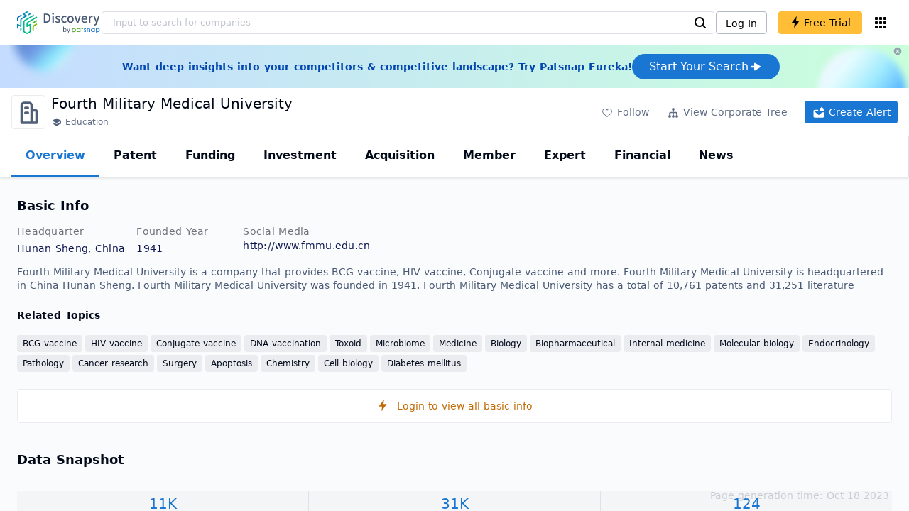

--- FILE ---
content_type: text/html; charset=utf-8
request_url: https://discovery.patsnap.com/company/fourth-military-medical-university/
body_size: 59670
content:
<!doctype html>
<html data-n-head-ssr lang="en" data-n-head="%7B%22lang%22:%7B%22ssr%22:%22en%22%7D%7D">
  <head >
    <title>Fourth Military Medical University:Company Profile &amp; Technical Research,Competitor Monitor,Market Trends - Discovery | PatSnap</title><meta data-n-head="ssr" charset="utf-8"><meta data-n-head="ssr" name="viewport" content="width=device-width, initial-scale=1, maximum-scale=1, minimum-scale=1, user-scalable=no"><meta data-n-head="ssr" name="format-detection" content="telephone=no"><meta data-n-head="ssr" name="google-site-verification" content="H2NsniMFz2l2jUJWjBcB7TvM75P4GDNpDbYbFpFDBiY"><meta data-n-head="ssr" name="ahrefs-site-verification" content="c37d1efe3b6dac1f05071fbc7f792c2703255e28b5a148b339f8ff9d615d2590"><meta data-n-head="ssr" name="yandex-verification" content="4dbc6c83c7f9731a"><meta data-n-head="ssr" charset="utf-8"><meta data-n-head="ssr" name="viewport" content="width=device-width, initial-scale=1"><meta data-n-head="ssr" data-hid="description" name="description" content="Discovery Company profile page for Fourth Military Medical University including technical research,competitor monitor,market trends,company profile&amp; stock symbol"><meta data-n-head="ssr" data-hid="keywords" name="keywords" content="Fourth Military Medical University,Technical research,Competitor monitor,Market trends,Company profile,discovery,PatSnap"><link data-n-head="ssr" rel="icon" type="image/x-icon" href="/company/favicon.png"><link data-n-head="ssr" rel="canonical" href="https://discovery.patsnap.com/company/fourth-military-medical-university/"><script data-n-head="ssr" type="text/javascript" charset="utf-8" defer>(function(w,d,s,l,i){w[l]=w[l]||[];w[l].push({'gtm.start':new Date().getTime(),event:'gtm.js'});var f=d.getElementsByTagName(s)[0],j=d.createElement(s),dl=l!='dataLayer'?'&l='+l:'';j.async=true;j.src='https://www.googletagmanager.com/gtm.js?id='+i+dl;f.parentNode.insertBefore(j,f);})(window,document,'script','dataLayer','GTM-WMWTK72');</script><script data-n-head="ssr" src="https://discovery-static.patsnap.com/seo/client/company/static/echart-5.3.3.min.js" type="text/javascript" charset="utf-8" defer></script><script data-n-head="ssr" type="application/ld+json">[{"@context":"https://schema.org","@type":"Organization","url":"https://discovery.patsnap.com/","logo":"https://discovery.patsnap.com/company/svg/logo.svg"},{"@context":"http://schema.org/","@type":"WebSite","name":"Discovery","url":"https://discovery.patsnap.com/","potentialAction":{"@type":"SearchAction","target":"https://discovery.patsnap.com/textsearch?q={search_term_string}","query-input":"required name=search_term_string"}},{"@context":"http://schema.org","@type":"BreadcrumbList","itemListElement":[{"@type":"ListItem","position":1,"name":"Discovery","item":"https://discovery.patsnap.com/"},{"@type":"ListItem","position":2,"name":"BCG vaccine","item":"https://discovery.patsnap.com/company/topic-search/bcg-vaccine/"}]},{"@context":"http://schema.org","@type":"BreadcrumbList","itemListElement":[{"@type":"ListItem","position":1,"name":"Discovery","item":"https://discovery.patsnap.com/"},{"@type":"ListItem","position":2,"name":"BCG vaccine","item":"https://discovery.patsnap.com/company/topic-search/bcg-vaccine/"},{"@type":"ListItem","position":3,"name":"Fourth Military Medical University","item":"https://discovery.patsnap.com/company/fourth-military-medical-university/"}]},{"@context":"http://schema.org/","@type":"WebPage","mainEntity":{"@type":"Corporation","name":"Fourth Military Medical University","legalName":"Fourth Military Medical University","image":"https://discovery-static.patsnap.com/seo/logo/organization/entity/master_entity_128/715b/0e4b/36d0/d8ee/b045/3643/d015/830d/2398a10a6319f794.png","logo":"https://discovery-static.patsnap.com/seo/logo/organization/entity/master_entity_128/715b/0e4b/36d0/d8ee/b045/3643/d015/830d/2398a10a6319f794.png","url":"https://discovery.patsnap.com/company/fourth-military-medical-university/","description":"Fourth Military Medical University (FMMU) is a national key military institution of higher learning for training middle-and-high level military medical workers for the People’s Liberation Army (PLA). FMMU was accredited in 1959 by the State Council as one of China’s first batch of 20 key universities, was designated by the PLA in 1995 as one of the key military academies with prioritized support for their development and was ratified again by the State in 1997 as one of the first State \"211 Project\" supported universities. \n\nFourth Military Medical University, covering an area of about 202.6 hectares, is located in Xi’an – an ancient capital of China.","foundingDate":"1941","address":{"@type":"PostalAddress","addressRegion":"Hunan Sheng","addressCountry":"China"},"funder":[{"@type":"Organization","name":"Fourth Military Medical University","url":"https://discovery.patsnap.com/company/fourth-military-medical-university/"}]},"hasPart":{"@type":"WebPageElement","isAccessibleForFree":"False","cssSelector":".app-layout"}}]</script><script data-n-head="ssr" type="application/ld+json">{"@context":"http://schema.org/","@type":"FAQPage","mainEntity":[{"@type":"Question","name":"What technical fields has Fourth Military Medical University researched?","acceptedAnswer":{"@type":"Answer","text":"Fourth Military Medical University has researched the technical fields related to BCG vaccine, HIV vaccine, Conjugate vaccine, DNA vaccination, Toxoid, Microbiome, Medicine, Biology, Biopharmaceutical, Internal medicine, Molecular biology, Endocrinology, Pathology, Cancer research, Surgery, Apoptosis, Chemistry, Cell biology, Diabetes mellitus"}},{"@type":"Question","name":"What is Fourth Military Medical University's total number of patents?","acceptedAnswer":{"@type":"Answer","text":"Fourth Military Medical University has 10,761 patents in total."}},{"@type":"Question","name":"What kind of company is Fourth Military Medical University?","acceptedAnswer":{"@type":"Answer","text":"Fourth Military Medical University (FMMU) is a national key military institution of higher learning for training middle-and-high level military medical ..."}},{"@type":"Question","name":"What is Fourth Military Medical University's official website?","acceptedAnswer":{"@type":"Answer","text":"Fourth Military Medical University's official website is http://www.fmmu.edu.cn."}},{"@type":"Question","name":"Where is Fourth Military Medical University's headquarters?","acceptedAnswer":{"@type":"Answer","text":"Fourth Military Medical University is located in China, Hunan Sheng."}},{"@type":"Question","name":"Who are Fourth Military Medical University competitors?","acceptedAnswer":{"@type":"Answer","text":"Competitors of Fourth Military Medical University include The Hospital District of Helsinki and Uusimaa; ImmuneBiotech Medical Sweden AB; Floragraph LLC"}}]}</script><link rel="preload" href="https://discovery-static.patsnap.com/seo/client/css/f622d4b.css" as="style"><link rel="prefetch" href="https://discovery-static.patsnap.com/seo/client/05720d7.js"><link rel="prefetch" href="https://discovery-static.patsnap.com/seo/client/07725ec.js"><link rel="prefetch" href="https://discovery-static.patsnap.com/seo/client/472f9b9.js"><link rel="prefetch" href="https://discovery-static.patsnap.com/seo/client/b820c77.js"><link rel="prefetch" href="https://discovery-static.patsnap.com/seo/client/d86fd0e.js"><link rel="prefetch" href="https://discovery-static.patsnap.com/seo/client/ea5ec37.js"><link rel="stylesheet" href="https://discovery-static.patsnap.com/seo/client/css/f622d4b.css">
  </head>
  <body >
    <div data-server-rendered="true" id="__nuxt"><!----><div id="__layout"><div class="app-layout"><!----><!----><div class="tw-hidden tw-w-5"><div class="g-google-login-button tw-relative" style="height:40px;width:100%;"><div class="tw-hidden"><div class="patsnap-loading loading-size-default" style="background-color:#fff;" data-v-2614556e><div class="patsnap-loading-wrap " data-v-2614556e><div class="patsnap-loading-bar" data-v-2614556e></div> <div class="patsnap-loading-bar" data-v-2614556e></div> <div class="patsnap-loading-bar" data-v-2614556e></div> <div class="patsnap-loading-bar" data-v-2614556e></div></div> <!----></div></div><div><div id="google_login_button-popup" style="padding-left:0px;"></div></div></div></div><div class="discovery-header"><div class="discovery-header__container"><div class="discovery-header__logo"><span class="patsnap-biz-header__logo"><a href="https://discovery.patsnap.com" title="Discovery"><img loading="lazy" src="https://discovery-static.patsnap.com/seo/client/company/svg/logo.svg" alt="Discovery|PatSnap logo" width="117" height="32"></a></span></div><div class=" tw-relative tw-hidden  min-lg:tw-block min-lg:tw-w-[70%]"><div autocompleteInfo=""><!----></div></div><div class="discovery-header__tool tw-flex tw-flex-row"><a href="https://account.patsnap.com/?from=discovery&amp;redirect_uri=https%3A%2F%2Fdiscovery.patsnap.com%2Fhome" target="_blank" rel="nofollow" title="Login In" class="discovery-header__tool-login"><span>Log In</span></a><div title="Join for free" class="g-free-trial__info-all tw-cursor-pointer  discovery-header__tool-join"><span class="g-free-trial__info-all-span  tw-block tw-font-medium"><i class="iconfont disc-shandian" style="font-size:16px;line-height:16px;"></i><span class=" tw-ml-1">Free Trial</span></span></div><div class="el-tooltip products-icon"></div></div></div><div class="air-banner tw-relative tw-flex tw-min-h-[60px] tw-w-full tw-items-center tw-sm:tw-min-h-[60px]"><div class="tw-mx-auto tw-flex tw-max-w-[1280px] tw-flex-row tw-items-center tw-gap-6 tw-px-4 tw-py-3 tw-md:tw-px-6"><div class="tw-flex tw-flex-1 tw-flex-row tw-items-center tw-font-bold tw-text-blue-100" style="color:#0247b0;"> Want deep insights into your competitors &amp; competitive landscape? Try Patsnap Eureka! </div><div title="Join for free" class="g-free-trial__info-all tw-cursor-pointer  discovery-header__tool-join !tw-w-auto !tw-h-auto" style="background:transparent;"><span class="g-free-trial__info-all-span  tw-block tw-font-medium"><button class="tw-flex tw-h-[36px] tw-flex-row tw-items-center tw-gap-2 tw-rounded-3xl tw-bg-blue-default tw-px-6 tw-py-2 tw-text-base tw-text-white">Start Your Search<svg width="20" height="20" viewBox="0 0 20 20" fill="none" xmlns="http://www.w3.org/2000/svg" class="h-5 w-5"><path d="M12.9141 8.75L12.9141 11.25L3.95531 11.25C3.38031 11.25 2.91406 10.7837 2.91406 10.2087L2.91406 9.79125C2.91406 9.65451 2.94099 9.51911 2.99332 9.39278C3.04565 9.26645 3.12235 9.15166 3.21904 9.05497C3.31573 8.95829 3.43051 8.88159 3.55684 8.82926C3.68317 8.77693 3.81857 8.75 3.95531 8.75L12.9141 8.75Z" fill="white"></path><path d="M9.50315 4.73001L16.4969 9.04251C16.6473 9.13514 16.7717 9.26451 16.8583 9.41846C16.945 9.57241 16.991 9.74587 16.9922 9.92252C16.9933 10.0992 16.9495 10.2732 16.8648 10.4282C16.7801 10.5833 16.6574 10.7142 16.5081 10.8088L9.5144 15.2375C9.3569 15.3374 9.17547 15.3931 8.98908 15.3988C8.80269 15.4046 8.61817 15.3602 8.4548 15.2703C8.29143 15.1804 8.15521 15.0482 8.06037 14.8876C7.96553 14.7271 7.91555 14.544 7.91565 14.3575L7.91565 5.61626C7.91546 5.43087 7.96478 5.24878 8.05851 5.08882C8.15223 4.92886 8.28697 4.79683 8.44879 4.70636C8.61062 4.61589 8.79366 4.57027 8.97902 4.57421C9.16437 4.57815 9.34531 4.6315 9.50315 4.72876L9.50315 4.73001Z" fill="white"></path></svg></button></span></div></div><div class="tw-absolute tw-h-6 tw-w-6 tw-cursor-pointer" style="right:0px;top:0px;"><i class="iconfont disc-clear" style="font-size:16px;color:#96a0af;line-height:16px;"></i></div></div></div><div class="tw-h-full tw-overflow-auto"><div class="company-index-container"><div class="company-main"><div id="company-profile-header" class="company-profile-header"><div class="tw-flex-shrink-0 tw-border-gray-40 tw-shadow"><div class="company-profile-card tw-py-2 tw-pl-4  tw-pr-1"><div class="company-profile-card__left"><div class="g-company-logo medium" style="width:48px;height:48px;"><div class="p-img border" style="width:48px;height:48px;border-radius:4px;display:table-cell;border:1px solid #ebecf0;"><img loading="lazy" src="https://discovery-static.patsnap.com/seo/logo/organization/entity/master_entity_128/715b/0e4b/36d0/d8ee/b045/3643/d015/830d/2398a10a6319f794.png" alt="Fourth Military Medical University" width="40" height="40" class="company-profile-header__img"></div></div></div><div class="company-profile-card__right"><div class="company-profile-card__rt"><div class="company-profile-card__title"><div class="tw-text-black tw-text-xl tw-font-medium tw-flex-grow-0 tw-truncate tw-pr-5"><h1 title="Fourth Military Medical University">Fourth Military Medical University</h1></div><div class="company-profile-card__rb"><span size="small" company="" class="b-company-label"><span class="tw-inline-flex tw-items-center tw-mr-1"><svg width="16px" height="16px" name="#icon-university" size="16" class="g-svg"><use xlink:href="#icon-university"></use></svg><span class=" tw-ml-1 tw-inline-block">Education</span></span><span size="small" company="" class="b-company-label"></span></span></div></div></div></div><div class="company-profile-card__setting xs:tw-hidden"><div class="g-free-trial__info-all tw-cursor-pointer  company-profile-header__tool-btn"><span class="g-free-trial__info-all-span  tw-block tw-font-medium"><i class="iconfont disc-stroke tw-align-middle" style="font-size:20px;line-height:20px;"></i><span class="text-btn">Follow</span></span></div><div class="g-free-trial__info-all tw-cursor-pointer  company-profile-header__tool-btn"><span class="g-free-trial__info-all-span  tw-block tw-font-medium"><svg width="20px" height="20px" name="#icon-merger" size="20" class="g-svg"><use xlink:href="#icon-merger"></use></svg><span class="text-btn">View Corporate Tree</span></span></div><div class="g-free-trial__info-all tw-cursor-pointer  company-profile-header__tool-btn email-alert"><span class="g-free-trial__info-all-span  tw-block tw-font-medium"><svg width="20px" height="20px" name="#icon-email-alerts" size="20" color="#fff" class="g-svg" style="fill:#fff;"><use xlink:href="#icon-email-alerts"></use></svg><span class="text-btn">Create Alert</span></span></div></div></div></div></div><div class="g-drawer__menu"><div class="b-drawer-layout__menu b-drawer-layout__menu-top"><div><div class="b-drawer-menu-item b-drawer-menu-item--active"><a href="/company/fourth-military-medical-university/" aria-current="page" class="nuxt-link-exact-active nuxt-link-active b-drawer-menu-item__overview">Overview</a></div></div><div><div class="b-drawer-menu-item"><a href="/company/fourth-military-medical-university/patent/" rel="">Patent</a></div></div><div><div class="b-drawer-menu-item"><a href="/company/fourth-military-medical-university/funding/" rel="nofollow">Funding</a></div></div><div><div class="b-drawer-menu-item"><a href="/company/fourth-military-medical-university/investment/" rel="nofollow">Investment</a></div></div><div><div class="b-drawer-menu-item"><a href="/company/fourth-military-medical-university/acquisition/" rel="nofollow">Acquisition</a></div></div><div><div class="b-drawer-menu-item"><a href="/company/fourth-military-medical-university/member/" rel="nofollow">Member</a></div></div><div><div class="b-drawer-menu-item"><a href="/company/fourth-military-medical-university/expert/" rel="nofollow">Expert</a></div></div><div><div class="b-drawer-menu-item"><a href="/company/fourth-military-medical-university/financial/" rel="nofollow">Financial</a></div></div><div><div class="b-drawer-menu-item"><a href="/company/fourth-military-medical-university/news/" rel="nofollow">News</a></div></div></div></div><div class="company-main__content"><div class="company-main__content-info tw-h-full" style="background-color:#fafbfc;"><div class="company-main__contain"><div class="company-snapshot tw-flex-1"><div class="company-snapshot__info company-snapshot-infos tw-flex tw-flex-col company-snapshot__block"><div id="company-profile-basicInfo" class="company-snapshot-infos__section company-snapshot-infos__info"><div class="snapshot-info-section"><h2 class="snapshot-info-section__title company-h2">Basic Info</h2><div class="snapshot-info-section__bd"><div class="snapshot-info-section__row"><div class="snapshot-info-section__label snapshot-info-section-label">Headquarter</div><div class="snapshot-info-section__content">Hunan Sheng, China</div></div><div class="snapshot-info-section__row"><div class="snapshot-info-section__label snapshot-info-section-label">Founded Year</div><div class="snapshot-info-section__content">1941</div></div><div class="snapshot-info-section__row"><div class="snapshot-info-section__label snapshot-info-section-label">Social Media</div><div class="snapshot-info-section__content"><div class="tw-flex tw-items-center"><span class="snapshot-desc-section__website"><span target="_blank" title="http://www.fmmu.edu.cn" rel="nofollow" class=" tw-inline-flex">http://www.fmmu.edu.cn</span></span></div></div></div></div></div><div class="tw-mb-4 b-item-show-more snapshot-desc-section__desc">Fourth Military Medical University is a company that provides BCG vaccine, HIV vaccine, Conjugate vaccine and more. Fourth Military Medical University is headquartered in China Hunan Sheng. Fourth Military Medical University was founded in 1941.  Fourth Military Medical University has a total of 10,761 patents  and 31,251 literature</div><div class="tw-flex tw-flex-col tw-mt-2"><h2 class="tw-inline-block tw-text-sm company-h2" style="width:134px;">Related Topics</h2><div class="tw-flex-1 tw-mt-3"><a href="https://discovery.patsnap.com/company/topic-search/bcg-vaccine/" target="_blank" title="BCG vaccine" class="tw-text-blue-default hover:tw-underline  event-document-topic topic-item-link">BCG vaccine</a><a href="https://discovery.patsnap.com/company/topic-search/hiv-vaccine/" target="_blank" title="HIV vaccine" class="tw-text-blue-default hover:tw-underline  event-document-topic topic-item-link">HIV vaccine</a><a href="https://discovery.patsnap.com/company/topic-search/conjugate-vaccine/" target="_blank" title="Conjugate vaccine" class="tw-text-blue-default hover:tw-underline  event-document-topic topic-item-link">Conjugate vaccine</a><a href="https://discovery.patsnap.com/company/topic-search/dna-vaccination/" target="_blank" title="DNA vaccination" class="tw-text-blue-default hover:tw-underline  event-document-topic topic-item-link">DNA vaccination</a><a href="https://discovery.patsnap.com/company/topic-search/toxoid/" target="_blank" title="Toxoid" class="tw-text-blue-default hover:tw-underline  event-document-topic topic-item-link">Toxoid</a><a href="https://discovery.patsnap.com/company/topic-search/microbiome/" target="_blank" title="Microbiome" class="tw-text-blue-default hover:tw-underline  event-document-topic topic-item-link">Microbiome</a><a href="https://discovery.patsnap.com/company/topic-search/medicine/" target="_blank" title="Medicine" class="tw-text-blue-default hover:tw-underline  event-document-topic topic-item-link">Medicine</a><a href="https://discovery.patsnap.com/company/topic-search/biology/" target="_blank" title="Biology" class="tw-text-blue-default hover:tw-underline  event-document-topic topic-item-link">Biology</a><a href="https://discovery.patsnap.com/company/topic-search/biopharmaceutical/" target="_blank" title="Biopharmaceutical" class="tw-text-blue-default hover:tw-underline  event-document-topic topic-item-link">Biopharmaceutical</a><a href="https://discovery.patsnap.com/company/topic-search/internal-medicine/" target="_blank" title="Internal medicine" class="tw-text-blue-default hover:tw-underline  event-document-topic topic-item-link">Internal medicine</a><a href="https://discovery.patsnap.com/company/topic-search/molecular-biology/" target="_blank" title="Molecular biology" class="tw-text-blue-default hover:tw-underline  event-document-topic topic-item-link">Molecular biology</a><a href="https://discovery.patsnap.com/company/topic-search/endocrinology/" target="_blank" title="Endocrinology" class="tw-text-blue-default hover:tw-underline  event-document-topic topic-item-link">Endocrinology</a><a href="https://discovery.patsnap.com/company/topic-search/pathology/" target="_blank" title="Pathology" class="tw-text-blue-default hover:tw-underline  event-document-topic topic-item-link">Pathology</a><a href="https://discovery.patsnap.com/company/topic-search/cancer-research/" target="_blank" title="Cancer research" class="tw-text-blue-default hover:tw-underline  event-document-topic topic-item-link">Cancer research</a><a href="https://discovery.patsnap.com/company/topic-search/surgery/" target="_blank" title="Surgery" class="tw-text-blue-default hover:tw-underline  event-document-topic topic-item-link">Surgery</a><a href="https://discovery.patsnap.com/company/topic-search/apoptosis/" target="_blank" title="Apoptosis" class="tw-text-blue-default hover:tw-underline  event-document-topic topic-item-link">Apoptosis</a><a href="https://discovery.patsnap.com/company/topic-search/chemistry/" target="_blank" title="Chemistry" class="tw-text-blue-default hover:tw-underline  event-document-topic topic-item-link">Chemistry</a><a href="https://discovery.patsnap.com/company/topic-search/cell-biology/" target="_blank" title="Cell biology" class="tw-text-blue-default hover:tw-underline  event-document-topic topic-item-link">Cell biology</a><a href="https://discovery.patsnap.com/company/topic-search/diabetes-mellitus/" target="_blank" title="Diabetes mellitus" class="tw-text-blue-default hover:tw-underline  event-document-topic topic-item-link">Diabetes mellitus</a></div></div></div><div title="Login to view all basic info" class="g-free-trial__info-all tw-cursor-pointer  company__info-login"><span class="g-free-trial__info-all-span  tw-block tw-font-medium"><i class="iconfont disc-shandian" style="font-size:16px;line-height:16px;"></i><span class=" tw-ml-3">Login to view all basic info</span></span></div></div><div id="company-profile-dataSnapshot" class="company-snapshot__data-snapshot company-snapshot__block"><div class="snapshot-data-section"><h2 class="snapshot-data-section__hd company-h2">Data Snapshot</h2><div class="data-snapshot-content tw-mt-4"><div class="data-snapshot-content-block"><div class="data-snapshot-content-block-number" style="color:#1976D2;"><a href="/company/fourth-military-medical-university/patent/" title="Patent">11K</a></div><div class="data-snapshot-content-block-type">Patent</div></div><div class="data-snapshot-content-block"><div class="data-snapshot-content-block-number" style="color:#1976D2;"><div>31K</div></div><div class="data-snapshot-content-block-type">Literature</div></div><div class="data-snapshot-content-block"><div class="data-snapshot-content-block-number" style="color:#1976D2;"><a href="/company/fourth-military-medical-university/news/" title="News">124</a></div><div class="data-snapshot-content-block-type">News</div></div></div></div></div><div class="xs:tw-hidden"><div id="company-profile-innovationWordcloud" class="chart-container word-cloud company-snapshot__block" style="margin-top:40px;display:block;"><div class="chart-container-top"><div class="chart-container-top__title"><h2 class="chart-container-top__title-title">Innovation Word Cloud</h2><div class="chart-container-top__title-slot"></div></div><div class="chart-container-top__desc">A quick overview of tech portfolio with the top keywords and phrases extracted from patents of Fourth Military Medical University</div></div><div class="chart-container-others"></div><div class="chart-container-chart chart-container-chart__border" style="height:500px;background-color:#fff;padding:0;"><div class="tw-absolute tw-text-black innovation-matrix-content-left" style="top:20px;left:20px;"><div role="radiogroup" class="el-radio-group"><label role="radio" aria-checked="true" tabindex="0" class="el-radio is-checked"><span class="el-radio__input is-checked"><span class="el-radio__inner"></span><input type="radio" aria-hidden="true" tabindex="-1" autocomplete="off" value="overAll" checked="checked" class="el-radio__original"></span><span class="el-radio__label">Overall<!----></span></label><label role="radio" tabindex="-1" class="el-radio"><span class="el-radio__input"><span class="el-radio__inner"></span><input type="radio" aria-hidden="true" tabindex="-1" autocomplete="off" value="recent3years" class="el-radio__original"></span><span class="el-radio__label">Recent 3 years<!----></span></label></div></div><div chartFrom="detail" class="b-word-cloud"></div><div class="chart-container-download" style="display:block;"><div class="hover:tw-bg-gray-20 tw-p-1 tw-inline-flex tw-items-center tw-rounded tw-cursor-pointer tw-text-gray-400"><i class="iconfont disc-export" style="font-size:24px;line-height:24px;"></i><span>Download</span></div></div></div></div></div><div id="company-profile-highRelatedMarkets" class="chart-container related-markets company-snapshot__block" style="margin-top:40px;display:block;"><div class="chart-container-top"><div class="chart-container-top__title"><h2 class="chart-container-top__title-title">High Related Markets</h2><div class="chart-container-top__title-slot"></div></div><div class="chart-container-top__desc">	Mentioned companies in the market reports of major market categories and sectors by Fourth Military Medical University</div></div><div class="chart-container-others"></div><div class="chart-container-chart chart-container-chart__border related-markets-container" style="height:500px;background-color:#fff;padding:12px;"><div class="related-markets__table"><div class="el-table el-table--fit el-table--enable-row-hover el-table--enable-row-transition g-table"><div class="hidden-columns"><div></div><div></div><div></div><div></div></div><div class="el-table__header-wrapper"><table cellspacing="0" cellpadding="0" border="0" class="el-table__header" style="width:;"><colgroup></colgroup><thead><tr></tr></thead></table></div><div class="el-table__body-wrapper is-scrolling-none" style="height:;"><table cellspacing="0" cellpadding="0" border="0" class="el-table__body" style="width:;"><colgroup></colgroup><tbody><tr class="el-table__row"></tr><tr class="el-table__row"></tr><!----></tbody></table><!----><!----></div><!----><!----><!----><!----><div class="el-table__column-resize-proxy" style="display:none;"></div></div><div class=" tw-hidden"><div>Market Category<div><div><div class="g-free-trial__info-all tw-cursor-pointer "><span class="g-free-trial__info-all-span  tw-block tw-font-medium">Healthcare</span></div></div></div><div><div><div class="g-free-trial__info-all tw-cursor-pointer "><span class="g-free-trial__info-all-span  tw-block tw-font-medium">Healthcare</span></div></div></div></div><div>Market Segment<div><div><div class="g-free-trial__info-all tw-cursor-pointer "><span class="g-free-trial__info-all-span  tw-block tw-font-medium">Dermatology</span></div></div></div><div><div><div class="g-free-trial__info-all tw-cursor-pointer "><span class="g-free-trial__info-all-span  tw-block tw-font-medium">Diagnostics</span></div></div></div></div><div>Related Company<div><div class="related-markets__table-company"><div class="company-card"><div name="The Colorado Health Foundation" class="g-company-logo l-mini" style="display:;width:16px;height:16px;"><div class="p-img" style="width:16px;height:16px;border-radius:4px;display:table-cell;"><img loading="lazy" src="https://discovery-static.patsnap.com/seo/logo/organization/entity/master_entity_128/004a/ba06/0579/425d/b790/678f/3dfc/2394/ec91c3a3148b06c5.jpeg" width="40" height="40"></div></div><div class="company-info"><div title="The Colorado Health Foundation" class="flex"><div class="flex-1"><div id="test_organization-card-item-title" class="company-info-title text-ellipsis"><div class="g-free-trial__info-all tw-cursor-pointer "><span class="g-free-trial__info-all-span  tw-block tw-font-medium"><span class="tw-mr-1 tw-font-normal"><span class="company-card-title-span text-ellipsis">The Colorado Health Foundation</span></span><i class="iconfont disc-shandian" style="font-size:16px;color:#dc7c08;line-height:16px;"></i></span></div></div></div></div><div></div></div></div><div class="company-card"><a href="https://discovery.patsnap.com/company/leids-universitair-medisch-centrum/" target="_blank" title="Leids Universitair Medisch Centrum" class="tw-text-blue-default hover:tw-underline  tw-text-black"><div name="Leids Universitair Medisch Centrum" class="g-company-logo l-mini" style="display:;width:16px;height:16px;"><div class="p-img" style="width:16px;height:16px;border-radius:4px;display:table-cell;"><img loading="lazy" src="https://discovery-static.patsnap.com/seo/logo/organization/entity/master_entity_128/0079/4b76/c536/7701/ad3b/f8a8/2009/f008/5e59e684e68f2bf6.png" width="40" height="40"></div></div></a><div class="company-info"><div title="Leids Universitair Medisch Centrum" class="flex"><div class="flex-1"><div id="test_organization-card-item-title" class="company-info-title text-ellipsis"><a href="https://discovery.patsnap.com/company/leids-universitair-medisch-centrum/" target="_blank" title="Leids Universitair Medisch Centrum" class="tw-text-blue-default hover:tw-underline  tw-text-black"><span class="company-card-title-span text-ellipsis">Leids Universitair Medisch Centrum</span></a></div></div></div><div></div></div></div><div class="g-free-trial__info-all tw-cursor-pointer "><span class="g-free-trial__info-all-span  tw-block tw-font-medium">[+n]</span></div></div></div><div><div class="related-markets__table-company"><div class="company-card"><div name="The Hospital District of Helsinki and Uusimaa" class="g-company-logo l-mini" style="display:;width:16px;height:16px;"><div class="p-img" style="width:16px;height:16px;border-radius:4px;display:table-cell;"><img loading="lazy" src="https://discovery-static.patsnap.com/seo/logo/organization/entity/master_entity_128/005e/fac5/b5af/4687/e754/55cc/d351/561b/47eaea266ec5787a.png" width="40" height="40"></div></div><div class="company-info"><div title="The Hospital District of Helsinki and Uusimaa" class="flex"><div class="flex-1"><div id="test_organization-card-item-title" class="company-info-title text-ellipsis"><div class="g-free-trial__info-all tw-cursor-pointer "><span class="g-free-trial__info-all-span  tw-block tw-font-medium"><span class="tw-mr-1 tw-font-normal"><span class="company-card-title-span text-ellipsis">The Hospital District of Helsinki and Uusimaa</span></span><i class="iconfont disc-shandian" style="font-size:16px;color:#dc7c08;line-height:16px;"></i></span></div></div></div></div><div></div></div></div><div class="company-card"><div name="ImmuneBiotech Medical Sweden AB" class="g-company-logo l-mini" style="display:;width:16px;height:16px;"><div class="p-img" style="width:16px;height:16px;border-radius:4px;display:table-cell;"><img loading="lazy" src="https://discovery-static.patsnap.com/seo/logo/organization/entity/master_entity_128/008f/1ec5/734e/fed3/fecc/c30d/504b/0ea6/50f8253594eb32a9.png" width="40" height="40"></div></div><div class="company-info"><div title="ImmuneBiotech Medical Sweden AB" class="flex"><div class="flex-1"><div id="test_organization-card-item-title" class="company-info-title text-ellipsis"><div class="g-free-trial__info-all tw-cursor-pointer "><span class="g-free-trial__info-all-span  tw-block tw-font-medium"><span class="tw-mr-1 tw-font-normal"><span class="company-card-title-span text-ellipsis">ImmuneBiotech Medical Sweden AB</span></span><i class="iconfont disc-shandian" style="font-size:16px;color:#dc7c08;line-height:16px;"></i></span></div></div></div></div><div></div></div></div><div class="g-free-trial__info-all tw-cursor-pointer "><span class="g-free-trial__info-all-span  tw-block tw-font-medium">[+n]</span></div></div></div></div><div>Related Market Sectors<div><div class="related-markets__table-sector"><div class="g-free-trial__info-all tw-cursor-pointer "><span class="g-free-trial__info-all-span  tw-block tw-font-medium">Light Activated Therapies Market</span></div></div></div><div><div class="related-markets__table-sector"><div class="g-free-trial__info-all tw-cursor-pointer "><span class="g-free-trial__info-all-span  tw-block tw-font-medium">The Human Microbiome Market</span></div></div></div></div></div></div><div class="chart-container-download" style="display:none;"><div class="hover:tw-bg-gray-20 tw-p-1 tw-inline-flex tw-items-center tw-rounded tw-cursor-pointer tw-text-gray-400"><i class="iconfont disc-export" style="font-size:24px;line-height:24px;"></i><span>Download</span></div></div></div></div><div class="xs:tw-hidden"><div id="company-profile-innovationMatrix" class="chart-container innovation-matrix company-snapshot__block xs:tw-hidden" style="margin-top:40px;display:block;"><div class="chart-container-top"><div class="chart-container-top__title"><h2 class="chart-container-top__title-title">Innovation Matrix</h2><div class="chart-container-top__title-slot"></div></div><div class="chart-container-top__desc">visualizing technology portfolio of hot application areas and blank areas for Fourth Military Medical University</div></div><div class="chart-container-others"></div><div class="chart-container-chart chart-container-chart__border" style="height:572px;background-color:#fff;padding:12px;"><div class="innovation-matrix-content"><div class="innovation-matrix-content-top"><div class="innovation-matrix-content-left"><div role="radiogroup" class="el-radio-group"><label role="radio" aria-checked="true" tabindex="0" class="el-radio is-checked"><span class="el-radio__input is-checked"><span class="el-radio__inner"></span><input type="radio" aria-hidden="true" tabindex="-1" autocomplete="off" value="ALL" checked="checked" class="el-radio__original"></span><span class="el-radio__label">All Patents<!----></span></label><label role="radio" tabindex="-1" class="el-radio"><span class="el-radio__input"><span class="el-radio__inner"></span><input type="radio" aria-hidden="true" tabindex="-1" autocomplete="off" value="0" class="el-radio__original"></span><span class="el-radio__label">Active Patents<!----></span></label><label role="radio" tabindex="-1" class="el-radio"><span class="el-radio__input"><span class="el-radio__inner"></span><input type="radio" aria-hidden="true" tabindex="-1" autocomplete="off" value="1" class="el-radio__original"></span><span class="el-radio__label">Inactive Patents<!----></span></label><label role="radio" tabindex="-1" class="el-radio"><span class="el-radio__input"><span class="el-radio__inner"></span><input type="radio" aria-hidden="true" tabindex="-1" autocomplete="off" value="2" class="el-radio__original"></span><span class="el-radio__label">Pending Patents<!----></span></label></div><svg class="el-tooltip info-tooltip__svg tw-cursor-pointer"><use xlink:href="#disc-info"></use></svg></div><div class="innovation-matrix-content-right"><div class="innovation-matrix-content-right-time"><div class="innovation-matrix-content-right-time-label">Time Range: </div><div class="sort-select-multi innovation-matrix-content-right-time-sort"><div class="dropdown"><div class="dropdown-link">Overall<svg width="24px" height="24px" name="#icon-solid-trangle-down" size="24" class="g-svg"><use xlink:href="#icon-solid-trangle-down"></use></svg></div><div class="dropdown-menu" style="display:none;"><div title="Overall" class="selected dropdown-item"><span class="label">Overall</span></div><div className="related-company__login-btn tw-rounded" class="g-free-trial__info-all tw-cursor-pointer "><span class="g-free-trial__info-all-span  tw-block tw-font-medium"><div title="1 year" class="dropdown-item"><span class="label">1 year</span><i class="iconfont disc-shandian select-search__icon" style="font-size:16px;line-height:16px;"></i></div></span></div><div className="related-company__login-btn tw-rounded" class="g-free-trial__info-all tw-cursor-pointer "><span class="g-free-trial__info-all-span  tw-block tw-font-medium"><div title="3 year" class="dropdown-item"><span class="label">3 year</span><i class="iconfont disc-shandian select-search__icon" style="font-size:16px;line-height:16px;"></i></div></span></div><div className="related-company__login-btn tw-rounded" class="g-free-trial__info-all tw-cursor-pointer "><span class="g-free-trial__info-all-span  tw-block tw-font-medium"><div title="5 year" class="dropdown-item"><span class="label">5 year</span><i class="iconfont disc-shandian select-search__icon" style="font-size:16px;line-height:16px;"></i></div></span></div></div></div></div></div></div></div><div class="innovation-matrix-content-x"><div class="sort-select-multi innovation-matrix-content-x-sort"><div class="dropdown"><div class="dropdown-link">Application Domain L2<svg width="24px" height="24px" name="#icon-solid-trangle-down" size="24" class="g-svg"><use xlink:href="#icon-solid-trangle-down"></use></svg></div><div class="dropdown-menu" style="display:none;"><div title="Application Domain L2" class="selected dropdown-item"><span class="label">Application Domain L2</span></div><div className="related-company__login-btn tw-rounded" class="g-free-trial__info-all tw-cursor-pointer "><span class="g-free-trial__info-all-span  tw-block tw-font-medium"><div title="Application Domain L3" class="dropdown-item"><span class="label">Application Domain L3</span><i class="iconfont disc-shandian select-search__icon" style="font-size:16px;line-height:16px;"></i></div></span></div><div className="related-company__login-btn tw-rounded" class="g-free-trial__info-all tw-cursor-pointer "><span class="g-free-trial__info-all-span  tw-block tw-font-medium"><div title="Application Domain L4" class="dropdown-item"><span class="label">Application Domain L4</span><i class="iconfont disc-shandian select-search__icon" style="font-size:16px;line-height:16px;"></i></div></span></div><div className="related-company__login-btn tw-rounded" class="g-free-trial__info-all tw-cursor-pointer "><span class="g-free-trial__info-all-span  tw-block tw-font-medium"><div title="High-Tech Industry L1" class="dropdown-item"><span class="label">High-Tech Industry L1</span><i class="iconfont disc-shandian select-search__icon" style="font-size:16px;line-height:16px;"></i></div></span></div><div className="related-company__login-btn tw-rounded" class="g-free-trial__info-all tw-cursor-pointer "><span class="g-free-trial__info-all-span  tw-block tw-font-medium"><div title="High-Tech Industry L2" class="dropdown-item"><span class="label">High-Tech Industry L2</span><i class="iconfont disc-shandian select-search__icon" style="font-size:16px;line-height:16px;"></i></div></span></div><div className="related-company__login-btn tw-rounded" class="g-free-trial__info-all tw-cursor-pointer "><span class="g-free-trial__info-all-span  tw-block tw-font-medium"><div title="Tech Topic L2" class="dropdown-item"><span class="label">Tech Topic L2</span><i class="iconfont disc-shandian select-search__icon" style="font-size:16px;line-height:16px;"></i></div></span></div><div className="related-company__login-btn tw-rounded" class="g-free-trial__info-all tw-cursor-pointer "><span class="g-free-trial__info-all-span  tw-block tw-font-medium"><div title="Tech Topic L3" class="dropdown-item"><span class="label">Tech Topic L3</span><i class="iconfont disc-shandian select-search__icon" style="font-size:16px;line-height:16px;"></i></div></span></div><div className="related-company__login-btn tw-rounded" class="g-free-trial__info-all tw-cursor-pointer "><span class="g-free-trial__info-all-span  tw-block tw-font-medium"><div title="Timeline" class="dropdown-item"><span class="label">Timeline</span><i class="iconfont disc-shandian select-search__icon" style="font-size:16px;line-height:16px;"></i></div></span></div></div></div></div></div><div class="innovation-matrix-content-container"><div class="innovation-matrix-content-container-y" style="top:60px;"><div class="sort-select-multi innovation-matrix-content-container-y-sort"><div class="dropdown"><div class="dropdown-link">Tech Topic L2<svg width="24px" height="24px" name="#icon-solid-trangle-down" size="24" class="g-svg"><use xlink:href="#icon-solid-trangle-down"></use></svg></div><div class="dropdown-menu" style="display:none;"><div title="Tech Topic L2" class="selected dropdown-item"><span class="label">Tech Topic L2</span></div><div className="related-company__login-btn tw-rounded" class="g-free-trial__info-all tw-cursor-pointer "><span class="g-free-trial__info-all-span  tw-block tw-font-medium"><div title="Tech Topic L3" class="dropdown-item"><span class="label">Tech Topic L3</span><i class="iconfont disc-shandian select-search__icon" style="font-size:16px;line-height:16px;"></i></div></span></div><div className="related-company__login-btn tw-rounded" class="g-free-trial__info-all tw-cursor-pointer "><span class="g-free-trial__info-all-span  tw-block tw-font-medium"><div title="High-Tech Industry L1" class="dropdown-item"><span class="label">High-Tech Industry L1</span><i class="iconfont disc-shandian select-search__icon" style="font-size:16px;line-height:16px;"></i></div></span></div><div className="related-company__login-btn tw-rounded" class="g-free-trial__info-all tw-cursor-pointer "><span class="g-free-trial__info-all-span  tw-block tw-font-medium"><div title="High-Tech Industry L2" class="dropdown-item"><span class="label">High-Tech Industry L2</span><i class="iconfont disc-shandian select-search__icon" style="font-size:16px;line-height:16px;"></i></div></span></div><div className="related-company__login-btn tw-rounded" class="g-free-trial__info-all tw-cursor-pointer "><span class="g-free-trial__info-all-span  tw-block tw-font-medium"><div title="Application Domain L2" class="dropdown-item"><span class="label">Application Domain L2</span><i class="iconfont disc-shandian select-search__icon" style="font-size:16px;line-height:16px;"></i></div></span></div><div className="related-company__login-btn tw-rounded" class="g-free-trial__info-all tw-cursor-pointer "><span class="g-free-trial__info-all-span  tw-block tw-font-medium"><div title="Application Domain L3" class="dropdown-item"><span class="label">Application Domain L3</span><i class="iconfont disc-shandian select-search__icon" style="font-size:16px;line-height:16px;"></i></div></span></div><div className="related-company__login-btn tw-rounded" class="g-free-trial__info-all tw-cursor-pointer "><span class="g-free-trial__info-all-span  tw-block tw-font-medium"><div title="Application Domain L4" class="dropdown-item"><span class="label">Application Domain L4</span><i class="iconfont disc-shandian select-search__icon" style="font-size:16px;line-height:16px;"></i></div></span></div></div></div></div></div><div class="innovation-matrix-content-container-chart"></div></div></div><div class="chart-container-download" style="display:block;"><div class="hover:tw-bg-gray-20 tw-p-1 tw-inline-flex tw-items-center tw-rounded tw-cursor-pointer tw-text-gray-400"><i class="iconfont disc-export" style="font-size:24px;line-height:24px;"></i><span>Download</span></div></div></div></div></div><div id="company-profile-subsidiaryLists" class="chart-container subsidiary-lists company-snapshot__block" style="margin-top:40px;display:block;"><div class="chart-container-top"><div class="chart-container-top__title"><h2 class="chart-container-top__title-title">Subsidiary Lists</h2><div class="chart-container-top__title-slot"></div></div><div class="chart-container-top__desc">	Subsidiaries with patent applications for Fourth Military Medical University</div></div><div class="chart-container-others"></div><div class="chart-container-chart chart-container-chart__border subsidiary-lists-container" style="height:300px;background-color:#fff;padding:12px;"><div class="chart-container-empty" style="background-image:url('https://discovery-static.patsnap.com/seo/client/img/no_data_subsidiary.4689f3e.jpg');background-size:100% 100%;background-repeat:no-repeat;"><div class="g-new-free-trial"><div class="g-new-free-trial__title"><img src="https://discovery-static.patsnap.com/seo/client/img/new-free-trial.0e64be5.svg" alt="sample-data" width="40" height="32"><span class="g-new-free-trial__title-span">Sign up to view the full data</span></div><div class="g-free-trial__info-all tw-cursor-pointer  g-new-free-trial__free tw-rounded"><span class="g-free-trial__info-all-span  tw-block tw-font-medium"><i class="iconfont disc-shandian" style="font-size:16px;line-height:16px;"></i><span class=" tw-ml-1 tw-rounded">Free Trial Now</span></span></div></div></div><div class="chart-container-download" style="display:none;"><div class="hover:tw-bg-gray-20 tw-p-1 tw-inline-flex tw-items-center tw-rounded tw-cursor-pointer tw-text-gray-400"><i class="iconfont disc-export" style="font-size:24px;line-height:24px;"></i><span>Download</span></div></div></div></div><div class="company-question"><h2 class="company-question__title company-h2">Fourth Military Medical University Frequently Asked Questions</h2><div class=" tw-relative tw-mt-2"><div class=" tw-flex tw-flex-col" style="display:flex;"><div class="company-question__question"><span class="company-question__question-mark" style="background-color:#1976D2;"></span><h3 class="company-question__question-text">What technical fields has Fourth Military Medical University researched?</h3></div><span class="company-question__answer"><span><a href="https://discovery.patsnap.com/company/fourth-military-medical-university/" target="_blank" title="Fourth Military Medical University" class="tw-text-blue-default hover:tw-underline company-question__answer-keywords">Fourth Military Medical University</a> has researched the technical fields related to<span class="company-question__answer-keywords"> <a href="https://discovery.patsnap.com/company/topic-search/bcg-vaccine/" target="_blank" title="BCG vaccine" class="tw-text-blue-default hover:tw-underline  event-document-topic topic-item-link">BCG vaccine</a><a href="https://discovery.patsnap.com/company/topic-search/hiv-vaccine/" target="_blank" title="HIV vaccine" class="tw-text-blue-default hover:tw-underline  event-document-topic topic-item-link">HIV vaccine</a><a href="https://discovery.patsnap.com/company/topic-search/conjugate-vaccine/" target="_blank" title="Conjugate vaccine" class="tw-text-blue-default hover:tw-underline  event-document-topic topic-item-link">Conjugate vaccine</a><a href="https://discovery.patsnap.com/company/topic-search/dna-vaccination/" target="_blank" title="DNA vaccination" class="tw-text-blue-default hover:tw-underline  event-document-topic topic-item-link">DNA vaccination</a><a href="https://discovery.patsnap.com/company/topic-search/toxoid/" target="_blank" title="Toxoid" class="tw-text-blue-default hover:tw-underline  event-document-topic topic-item-link">Toxoid</a><a href="https://discovery.patsnap.com/company/topic-search/microbiome/" target="_blank" title="Microbiome" class="tw-text-blue-default hover:tw-underline  event-document-topic topic-item-link">Microbiome</a><a href="https://discovery.patsnap.com/company/topic-search/medicine/" target="_blank" title="Medicine" class="tw-text-blue-default hover:tw-underline  event-document-topic topic-item-link">Medicine</a><a href="https://discovery.patsnap.com/company/topic-search/biology/" target="_blank" title="Biology" class="tw-text-blue-default hover:tw-underline  event-document-topic topic-item-link">Biology</a><a href="https://discovery.patsnap.com/company/topic-search/biopharmaceutical/" target="_blank" title="Biopharmaceutical" class="tw-text-blue-default hover:tw-underline  event-document-topic topic-item-link">Biopharmaceutical</a><a href="https://discovery.patsnap.com/company/topic-search/internal-medicine/" target="_blank" title="Internal medicine" class="tw-text-blue-default hover:tw-underline  event-document-topic topic-item-link">Internal medicine</a><a href="https://discovery.patsnap.com/company/topic-search/molecular-biology/" target="_blank" title="Molecular biology" class="tw-text-blue-default hover:tw-underline  event-document-topic topic-item-link">Molecular biology</a><a href="https://discovery.patsnap.com/company/topic-search/endocrinology/" target="_blank" title="Endocrinology" class="tw-text-blue-default hover:tw-underline  event-document-topic topic-item-link">Endocrinology</a><a href="https://discovery.patsnap.com/company/topic-search/pathology/" target="_blank" title="Pathology" class="tw-text-blue-default hover:tw-underline  event-document-topic topic-item-link">Pathology</a><a href="https://discovery.patsnap.com/company/topic-search/cancer-research/" target="_blank" title="Cancer research" class="tw-text-blue-default hover:tw-underline  event-document-topic topic-item-link">Cancer research</a><a href="https://discovery.patsnap.com/company/topic-search/surgery/" target="_blank" title="Surgery" class="tw-text-blue-default hover:tw-underline  event-document-topic topic-item-link">Surgery</a><a href="https://discovery.patsnap.com/company/topic-search/apoptosis/" target="_blank" title="Apoptosis" class="tw-text-blue-default hover:tw-underline  event-document-topic topic-item-link">Apoptosis</a><a href="https://discovery.patsnap.com/company/topic-search/chemistry/" target="_blank" title="Chemistry" class="tw-text-blue-default hover:tw-underline  event-document-topic topic-item-link">Chemistry</a><a href="https://discovery.patsnap.com/company/topic-search/cell-biology/" target="_blank" title="Cell biology" class="tw-text-blue-default hover:tw-underline  event-document-topic topic-item-link">Cell biology</a><a href="https://discovery.patsnap.com/company/topic-search/diabetes-mellitus/" target="_blank" title="Diabetes mellitus" class="tw-text-blue-default hover:tw-underline  event-document-topic topic-item-link">Diabetes mellitus</a></span></span></span><span class="company-question__line"></span></div><div class=" tw-flex tw-flex-col" style="display:flex;"><div class="company-question__question"><span class="company-question__question-mark" style="background-color:#45A321;"></span><h3 class="company-question__question-text">What is Fourth Military Medical University's total number of patents?</h3></div><span class="company-question__answer"><span><a href="https://discovery.patsnap.com/company/fourth-military-medical-university/" target="_blank" title="Fourth Military Medical University" class="tw-text-blue-default hover:tw-underline company-question__answer-keywords">Fourth Military Medical University</a> has<span class="company-question__answer-keywords"> 10,761 </span>patents in total.</span></span><span class="company-question__line"></span></div><div class=" tw-flex tw-flex-col" style="display:flex;"><div class="company-question__question"><span class="company-question__question-mark" style="background-color:#914AED;"></span><h3 class="company-question__question-text">What kind of company is Fourth Military Medical University?</h3></div><span class="company-question__answer"><div><span>Fourth Military Medical University (FMMU) is a national key military institution of higher learning for training middle-and-high level military medical...</span></div></span><span class="company-question__line"></span></div><div class=" tw-flex tw-flex-col" style="display:none;"><div class="company-question__question"><span class="company-question__question-mark" style="background-color:#1976D2;"></span><h3 class="company-question__question-text">What is Fourth Military Medical University's official website?</h3></div><span class="company-question__answer"><div><a href="https://discovery.patsnap.com/company/fourth-military-medical-university/" target="_blank" title="Fourth Military Medical University" class="tw-text-blue-default hover:tw-underline company-question__answer-keywords">Fourth Military Medical University</a>'s official website is <span title="Fourth Military Medical University" class="company-question__answer-keywords">http://www.fmmu.edu.cn</span>.</div></span><span class="company-question__line"></span></div><div class=" tw-flex tw-flex-col" style="display:none;"><div class="company-question__question"><span class="company-question__question-mark" style="background-color:#45A321;"></span><h3 class="company-question__question-text">Where is Fourth Military Medical University's headquarters?</h3></div><span class="company-question__answer"><div><a href="https://discovery.patsnap.com/company/fourth-military-medical-university/" target="_blank" title="Fourth Military Medical University" class="tw-text-blue-default hover:tw-underline company-question__answer-keywords">Fourth Military Medical University</a> is located in Hunan Sheng, China.</div></span><span class="company-question__line"></span></div><div class=" tw-flex tw-flex-col" style="display:none;"><div class="company-question__question"><span class="company-question__question-mark" style="background-color:#914AED;"></span><h3 class="company-question__question-text">Who are Fourth Military Medical University competitors?</h3></div><span class="company-question__answer"><div>Competitors of <a href="https://discovery.patsnap.com/company/fourth-military-medical-university/" target="_blank" title="Fourth Military Medical University" class="tw-text-blue-default hover:tw-underline company-question__answer-keywords">Fourth Military Medical University</a> include <span class="company-question__answer-keywords"><a href="https://discovery.patsnap.com/company/the-hospital-district-of-helsinki-and-uusimaa/" target="_blank" title="The Hospital District of Helsinki and Uusimaa" class="tw-text-blue-default hover:tw-underline company-question__answer-keywords">The Hospital District of Helsinki and Uusimaa</a><a href="https://discovery.patsnap.com/company/immunebiotech-medical-sweden-ab/" target="_blank" title="ImmuneBiotech Medical Sweden AB" class="tw-text-blue-default hover:tw-underline company-question__answer-keywords">ImmuneBiotech Medical Sweden AB</a> and <a href="https://discovery.patsnap.com/company/floragraph-llc/" target="_blank" title="Floragraph LLC" class="tw-text-blue-default hover:tw-underline company-question__answer-keywords">Floragraph LLC</a>.</span></div></span><span class="company-question__line"></span></div></div><div class="company-question__show-all tw-cursor-pointer"><span>Show all question</span><span><i class="iconfont disc-more-db" style="font-size:16px;line-height:16px;"></i></span></div></div></div><div class="recommend-company"><div class="recommend-company__title"><h2 class="recommend-company__title-div company-h2">Related Companies</h2><div class=" tw-flex tw-flex-row tw-flex-wrap"><div class=" tw-flex tw-items-center tw-mr-3" style="width:236px;height:50px;margin-bottom:10px;"><span class="tw-inline-block tw-w-8 tw-truncate tw-rounded"><img loading="lazy" src="https://discovery-static.patsnap.com/seo/client/company/svg/company-placeholder.svg" alt="Theraptosis SA" width="48" height="48"></span><div class=" tw-flex tw-flex-col tw-mx-2 tw-text-sm tw-truncate"><span class="tw-truncate"><a href="https://discovery.patsnap.com/company/theraptosis/" target="_blank" title="Theraptosis SA" class="tw-text-blue-default hover:tw-underline  tw-mr-8 tw-whitespace-nowrap tw-mb-2 tw-text-black">Theraptosis SA</a></span><span class="recommend-company__origin">France</span></div></div><div class=" tw-flex tw-items-center tw-mr-3" style="width:236px;height:50px;margin-bottom:10px;"><span class="tw-inline-block tw-w-8 tw-truncate tw-rounded"><img loading="lazy" src="https://discovery-static.patsnap.com/seo/logo/organization/entity/master_entity_128/8790/2f29/3c34/7d92/4998/7cf5/1be5/75cc/74414d8d4d067ddf.jpeg" alt="PuraCap Pharmaceutical LLC" width="48" height="48"></span><div class=" tw-flex tw-flex-col tw-mx-2 tw-text-sm tw-truncate"><span class="tw-truncate"><a href="https://discovery.patsnap.com/company/puracap-pharmaceutical/" target="_blank" title="PuraCap Pharmaceutical LLC" class="tw-text-blue-default hover:tw-underline  tw-mr-8 tw-whitespace-nowrap tw-mb-2 tw-text-black">PuraCap Pharmaceutical LLC</a></span><span class="recommend-company__origin">New Jersey, United States</span></div></div><div class=" tw-flex tw-items-center tw-mr-3" style="width:236px;height:50px;margin-bottom:10px;"><span class="tw-inline-block tw-w-8 tw-truncate tw-rounded"><img loading="lazy" src="https://discovery-static.patsnap.com/seo/logo/organization/entity/master_entity_128/1b6f/82b0/7690/ef8b/7373/05b5/d80b/c577/cec16dfba9ba88d9.png" alt="National Institute for Biological Standards &amp; Control" width="48" height="48"></span><div class=" tw-flex tw-flex-col tw-mx-2 tw-text-sm tw-truncate"><span class="tw-truncate"><a href="https://discovery.patsnap.com/company/national-institute-for-biological-standards-trol/" target="_blank" title="National Institute for Biological Standards &amp; Control" class="tw-text-blue-default hover:tw-underline  tw-mr-8 tw-whitespace-nowrap tw-mb-2 tw-text-black">National Institute for Biological Standards &amp; Control</a></span><span class="recommend-company__origin">HERTFORD COUNTY, United Kingdom</span></div></div><div class=" tw-flex tw-items-center tw-mr-3" style="width:236px;height:50px;margin-bottom:10px;"><span class="tw-inline-block tw-w-8 tw-truncate tw-rounded"><img loading="lazy" src="https://discovery-static.patsnap.com/seo/logo/organization/entity/master_entity_128/e9bf/2712/b7bb/1c3f/1357/a090/658f/dd60/e014e2439cf9ac5b.png" alt="ClanoTech AB" width="48" height="48"></span><div class=" tw-flex tw-flex-col tw-mx-2 tw-text-sm tw-truncate"><span class="tw-truncate"><a href="https://discovery.patsnap.com/company/clanotech/" target="_blank" title="ClanoTech AB" class="tw-text-blue-default hover:tw-underline  tw-mr-8 tw-whitespace-nowrap tw-mb-2 tw-text-black">ClanoTech AB</a></span><span class="recommend-company__origin">Sweden</span></div></div><div class=" tw-flex tw-items-center tw-mr-3" style="width:236px;height:50px;margin-bottom:10px;"><span class="tw-inline-block tw-w-8 tw-truncate tw-rounded"><img loading="lazy" src="https://discovery-static.patsnap.com/seo/client/company/svg/company-placeholder.svg" alt="Tokyo Iken Co., Ltd." width="48" height="48"></span><div class=" tw-flex tw-flex-col tw-mx-2 tw-text-sm tw-truncate"><span class="tw-truncate"><a href="https://discovery.patsnap.com/company/tokyo-iken/" target="_blank" title="Tokyo Iken Co., Ltd." class="tw-text-blue-default hover:tw-underline  tw-mr-8 tw-whitespace-nowrap tw-mb-2 tw-text-black">Tokyo Iken Co., Ltd.</a></span><span class="recommend-company__origin">Tokyo-to, Japan</span></div></div><div class=" tw-flex tw-items-center tw-mr-3" style="width:236px;height:50px;margin-bottom:10px;"><span class="tw-inline-block tw-w-8 tw-truncate tw-rounded"><img loading="lazy" src="https://discovery-static.patsnap.com/seo/logo/organization/entity/master_entity_128/6383/0d2a/047f/ef08/b979/0aef/6183/a885/ccd883cf90370e59.png" alt="AktiVax, Inc." width="48" height="48"></span><div class=" tw-flex tw-flex-col tw-mx-2 tw-text-sm tw-truncate"><span class="tw-truncate"><a href="https://discovery.patsnap.com/company/aktivax/" target="_blank" title="AktiVax, Inc." class="tw-text-blue-default hover:tw-underline  tw-mr-8 tw-whitespace-nowrap tw-mb-2 tw-text-black">AktiVax, Inc.</a></span><span class="recommend-company__origin">Colorado, United States</span></div></div><div class=" tw-flex tw-items-center tw-mr-3" style="width:236px;height:50px;margin-bottom:10px;"><span class="tw-inline-block tw-w-8 tw-truncate tw-rounded"><img loading="lazy" src="https://discovery-static.patsnap.com/seo/client/company/svg/company-placeholder.svg" alt="Market Centre, Inc." width="48" height="48"></span><div class=" tw-flex tw-flex-col tw-mx-2 tw-text-sm tw-truncate"><span class="tw-truncate"><a href="https://discovery.patsnap.com/company/market-centre/" target="_blank" title="Market Centre, Inc." class="tw-text-blue-default hover:tw-underline  tw-mr-8 tw-whitespace-nowrap tw-mb-2 tw-text-black">Market Centre, Inc.</a></span><span class="recommend-company__origin"></span></div></div><div class=" tw-flex tw-items-center tw-mr-3" style="width:236px;height:50px;margin-bottom:10px;"><span class="tw-inline-block tw-w-8 tw-truncate tw-rounded"><img loading="lazy" src="https://discovery-static.patsnap.com/seo/client/company/svg/company-placeholder.svg" alt="University of Louisiana at Lafayette" width="48" height="48"></span><div class=" tw-flex tw-flex-col tw-mx-2 tw-text-sm tw-truncate"><span class="tw-truncate"><a href="https://discovery.patsnap.com/company/university-of-louisiana-at-lafayette/" target="_blank" title="University of Louisiana at Lafayette" class="tw-text-blue-default hover:tw-underline  tw-mr-8 tw-whitespace-nowrap tw-mb-2 tw-text-black">University of Louisiana at Lafayette</a></span><span class="recommend-company__origin">Louisiana, United States</span></div></div><div class=" tw-flex tw-items-center tw-mr-3" style="width:236px;height:50px;margin-bottom:10px;"><span class="tw-inline-block tw-w-8 tw-truncate tw-rounded"><img loading="lazy" src="https://discovery-static.patsnap.com/seo/logo/organization/entity/organization/image/logo/7c11/f607/2ea8/11d6/7c11f6072ea811d6.png" alt="WntRx Pharmaceuticals, Inc." width="48" height="48"></span><div class=" tw-flex tw-flex-col tw-mx-2 tw-text-sm tw-truncate"><span class="tw-truncate"><a href="https://discovery.patsnap.com/company/wntrx-pharmaceuticals/" target="_blank" title="WntRx Pharmaceuticals, Inc." class="tw-text-blue-default hover:tw-underline  tw-mr-8 tw-whitespace-nowrap tw-mb-2 tw-text-black">WntRx Pharmaceuticals, Inc.</a></span><span class="recommend-company__origin">Massachusetts, United States</span></div></div><div class=" tw-flex tw-items-center tw-mr-3" style="width:236px;height:50px;margin-bottom:10px;"><span class="tw-inline-block tw-w-8 tw-truncate tw-rounded"><img loading="lazy" src="https://discovery-static.patsnap.com/seo/logo/organization/entity/master_entity_128/0fe9/a297/38b1/69a7/4caf/ba9f/9a90/b77b/7705f79c2438df26.png" alt="Medivis Srl" width="48" height="48"></span><div class=" tw-flex tw-flex-col tw-mx-2 tw-text-sm tw-truncate"><span class="tw-truncate"><a href="https://discovery.patsnap.com/company/medivis/" target="_blank" title="Medivis Srl" class="tw-text-blue-default hover:tw-underline  tw-mr-8 tw-whitespace-nowrap tw-mb-2 tw-text-black">Medivis Srl</a></span><span class="recommend-company__origin">Sicilia, Italy</span></div></div><div class=" tw-flex tw-items-center tw-mr-3" style="width:236px;height:50px;margin-bottom:10px;"><span class="tw-inline-block tw-w-8 tw-truncate tw-rounded"><img loading="lazy" src="https://discovery-static.patsnap.com/seo/logo/organization/entity/master_entity_128/4e79/c7da/481a/a45b/4648/c89a/fb20/e3fa/6a823b06ba8cf38a.jpeg" alt="Vigene Biosciences, Inc." width="48" height="48"></span><div class=" tw-flex tw-flex-col tw-mx-2 tw-text-sm tw-truncate"><span class="tw-truncate"><a href="https://discovery.patsnap.com/company/vigene-biosciences/" target="_blank" title="Vigene Biosciences, Inc." class="tw-text-blue-default hover:tw-underline  tw-mr-8 tw-whitespace-nowrap tw-mb-2 tw-text-black">Vigene Biosciences, Inc.</a></span><span class="recommend-company__origin">United States</span></div></div><div class=" tw-flex tw-items-center tw-mr-3" style="width:236px;height:50px;margin-bottom:10px;"><span class="tw-inline-block tw-w-8 tw-truncate tw-rounded"><img loading="lazy" src="https://discovery-static.patsnap.com/seo/logo/organization/entity/master_entity_128/d36a/52f4/de86/9fda/ae64/bb72/e3e0/5d65/cfc863a330c9dce2.png" alt="Lunaphore Technologies SA" width="48" height="48"></span><div class=" tw-flex tw-flex-col tw-mx-2 tw-text-sm tw-truncate"><span class="tw-truncate"><a href="https://discovery.patsnap.com/company/lunaphore-technologies/" target="_blank" title="Lunaphore Technologies SA" class="tw-text-blue-default hover:tw-underline  tw-mr-8 tw-whitespace-nowrap tw-mb-2 tw-text-black">Lunaphore Technologies SA</a></span><span class="recommend-company__origin">Vaud, Switzerland</span></div></div></div><div title="Login to view all" class="g-free-trial__info-all tw-cursor-pointer  company__info-login tw-mt-0"><span class="g-free-trial__info-all-span  tw-block tw-font-medium"><i class="iconfont disc-shandian" style="font-size:16px;line-height:16px;"></i><span class=" tw-ml-3">Login to view all</span></span></div></div></div><div class="keywords-recommend"><div class="keywords-recommend__title"><h2 class="keywords-recommend__title-div company-h2">Hot Companies in Industries</h2><div class="keywords-recommend__info"><div class="tw-overflow-x-auto"><div class="g-tab__info-title"><div class="g-tab__info-title-text tw-truncate  tw-cursor-pointer g-tab__info-title-active">Popular</div><div class="g-tab__info-title-text tw-truncate  tw-cursor-pointer">BCG vaccine</div><div class="g-tab__info-title-text tw-truncate  tw-cursor-pointer">HIV vaccine</div><div class="g-tab__info-title-text tw-truncate  tw-cursor-pointer">Conjugate vaccine</div><div class="g-tab__info-title-text tw-truncate  tw-cursor-pointer">DNA vaccination</div><div class="g-tab__info-title-text tw-truncate  tw-cursor-pointer">Toxoid</div><div class="g-tab__info-title-text tw-truncate  tw-cursor-pointer">Microbiome</div><div class="g-tab__info-title-text tw-truncate  tw-cursor-pointer">Medicine</div></div></div><div><div class="keywords-recommend__info-content"><a href="https://discovery.patsnap.com/company/shopify-inc/" target="_blank" title="Shopify" class="tw-text-blue-default hover:tw-underline  tw-mr-8 tw-whitespace-nowrap tw-mb-6">Shopify</a><a href="https://discovery.patsnap.com/company/reddit/" target="_blank" title="Reddit" class="tw-text-blue-default hover:tw-underline  tw-mr-8 tw-whitespace-nowrap tw-mb-6">Reddit</a><a href="https://discovery.patsnap.com/company/tiktok-inc/" target="_blank" title="Tik tok" class="tw-text-blue-default hover:tw-underline  tw-mr-8 tw-whitespace-nowrap tw-mb-6">Tik tok</a><a href="https://discovery.patsnap.com/company/apple/" target="_blank" title="Apple" class="tw-text-blue-default hover:tw-underline  tw-mr-8 tw-whitespace-nowrap tw-mb-6">Apple</a><a href="https://discovery.patsnap.com/company/squarespace/" target="_blank" title="Squarespace" class="tw-text-blue-default hover:tw-underline  tw-mr-8 tw-whitespace-nowrap tw-mb-6">Squarespace</a><a href="https://discovery.patsnap.com/company/soundcloud/" target="_blank" title="Soundcloud" class="tw-text-blue-default hover:tw-underline  tw-mr-8 tw-whitespace-nowrap tw-mb-6">Soundcloud</a><a href="https://discovery.patsnap.com/company/a-medium/" target="_blank" title="Medium" class="tw-text-blue-default hover:tw-underline  tw-mr-8 tw-whitespace-nowrap tw-mb-6">Medium</a><a href="https://discovery.patsnap.com/company/parallels/" target="_blank" title="Parallels" class="tw-text-blue-default hover:tw-underline  tw-mr-8 tw-whitespace-nowrap tw-mb-6">Parallels</a><a href="https://discovery.patsnap.com/company/zoom-video-communications/" target="_blank" title="Zoom" class="tw-text-blue-default hover:tw-underline  tw-mr-8 tw-whitespace-nowrap tw-mb-6">Zoom</a><a href="https://discovery.patsnap.com/company/google/" target="_blank" title="Google" class="tw-text-blue-default hover:tw-underline  tw-mr-8 tw-whitespace-nowrap tw-mb-6">Google</a><a href="https://discovery.patsnap.com/company/godaddy/" target="_blank" title="Godaddy" class="tw-text-blue-default hover:tw-underline  tw-mr-8 tw-whitespace-nowrap tw-mb-6">Godaddy</a><a href="https://discovery.patsnap.com/company/microsoft/" target="_blank" title="Microsoft" class="tw-text-blue-default hover:tw-underline  tw-mr-8 tw-whitespace-nowrap tw-mb-6">Microsoft</a><a href="https://discovery.patsnap.com/company/forbes-media/" target="_blank" title="Forbes" class="tw-text-blue-default hover:tw-underline  tw-mr-8 tw-whitespace-nowrap tw-mb-6">Forbes</a><a href="https://discovery.patsnap.com/company/etsy/" target="_blank" title="Etsy" class="tw-text-blue-default hover:tw-underline  tw-mr-8 tw-whitespace-nowrap tw-mb-6">Etsy</a><a href="https://discovery.patsnap.com/company/huawei-technologies/" target="_blank" title="Huawei Technologies" class="tw-text-blue-default hover:tw-underline  tw-mr-8 tw-whitespace-nowrap tw-mb-6">Huawei Technologies</a><a href="https://discovery.patsnap.com/company/yandex/" target="_blank" title="Yandex" class="tw-text-blue-default hover:tw-underline  tw-mr-8 tw-whitespace-nowrap tw-mb-6">Yandex</a><a href="https://discovery.patsnap.com/company/amazon-com/" target="_blank" title="Amazon" class="tw-text-blue-default hover:tw-underline  tw-mr-8 tw-whitespace-nowrap tw-mb-6">Amazon</a><a href="https://discovery.patsnap.com/company/eventbrite/" target="_blank" title="Event brite" class="tw-text-blue-default hover:tw-underline  tw-mr-8 tw-whitespace-nowrap tw-mb-6">Event brite</a><a href="https://discovery.patsnap.com/company/dribbble-holdings/" target="_blank" title="Dribbble" class="tw-text-blue-default hover:tw-underline  tw-mr-8 tw-whitespace-nowrap tw-mb-6">Dribbble</a><a href="https://discovery.patsnap.com/company/hatena/" target="_blank" title="Hatena" class="tw-text-blue-default hover:tw-underline  tw-mr-8 tw-whitespace-nowrap tw-mb-6">Hatena</a><a href="https://discovery.patsnap.com/company/walmart/" target="_blank" title="Walmart" class="tw-text-blue-default hover:tw-underline  tw-mr-8 tw-whitespace-nowrap tw-mb-6">Walmart</a><a href="https://discovery.patsnap.com/company/wpengine/" target="_blank" title="WPengine" class="tw-text-blue-default hover:tw-underline  tw-mr-8 tw-whitespace-nowrap tw-mb-6">WPengine</a><a href="https://discovery.patsnap.com/company/uber-technologies/" target="_blank" title="Uber" class="tw-text-blue-default hover:tw-underline  tw-mr-8 tw-whitespace-nowrap tw-mb-6">Uber</a><a href="https://discovery.patsnap.com/company/splunk/" target="_blank" title="Splunk" class="tw-text-blue-default hover:tw-underline  tw-mr-8 tw-whitespace-nowrap tw-mb-6">Splunk</a><a href="https://discovery.patsnap.com/company/servicenow/" target="_blank" title="ServiceNow" class="tw-text-blue-default hover:tw-underline  tw-mr-8 tw-whitespace-nowrap tw-mb-6">ServiceNow</a><a href="https://discovery.patsnap.com/company/twilio/" target="_blank" title="Twilio" class="tw-text-blue-default hover:tw-underline  tw-mr-8 tw-whitespace-nowrap tw-mb-6">Twilio</a><a href="https://discovery.patsnap.com/company/hubspot/" target="_blank" title="HubSpot" class="tw-text-blue-default hover:tw-underline  tw-mr-8 tw-whitespace-nowrap tw-mb-6">HubSpot</a><a href="https://discovery.patsnap.com/company/mulesoft/" target="_blank" title="MuleSoft" class="tw-text-blue-default hover:tw-underline  tw-mr-8 tw-whitespace-nowrap tw-mb-6">MuleSoft</a><a href="https://discovery.patsnap.com/company/bloomberg/" target="_blank" title="Bloomberg" class="tw-text-blue-default hover:tw-underline  tw-mr-8 tw-whitespace-nowrap tw-mb-6">Bloomberg</a><a href="https://discovery.patsnap.com/company/cargill/" target="_blank" title="Cargill" class="tw-text-blue-default hover:tw-underline  tw-mr-8 tw-whitespace-nowrap tw-mb-6">Cargill</a></div><div class="tw-hidden"><a href="https://discovery.patsnap.com/company/osaka-university/" target="_blank" title="Osaka University" class="tw-text-blue-default hover:tw-underline  tw-mr-8 tw-whitespace-nowrap tw-mb-6">Osaka University</a><a href="https://discovery.patsnap.com/company/forschungszentrum-julich/" target="_blank" title="Forschungszentrum Jülich GmbH" class="tw-text-blue-default hover:tw-underline  tw-mr-8 tw-whitespace-nowrap tw-mb-6">Forschungszentrum Jülich GmbH</a><a href="https://discovery.patsnap.com/company/fmmu/" target="_blank" title="Fourth Military Medical University" class="tw-text-blue-default hover:tw-underline  tw-mr-8 tw-whitespace-nowrap tw-mb-6">Fourth Military Medical University</a><a href="https://discovery.patsnap.com/company/the-general-hospital-of-the-peoples-liberation-army/" target="_blank" title="The General Hospital Of The People'S Liberation Army" class="tw-text-blue-default hover:tw-underline  tw-mr-8 tw-whitespace-nowrap tw-mb-6">The General Hospital Of The People'S Liberation Army</a><a href="https://discovery.patsnap.com/company/chinese-peoples/" target="_blank" title="Chinese People's Liberation Army General Hospital" class="tw-text-blue-default hover:tw-underline  tw-mr-8 tw-whitespace-nowrap tw-mb-6">Chinese People's Liberation Army General Hospital</a><a href="https://discovery.patsnap.com/company/the-medical-research-council/" target="_blank" title="The Medical Research Council" class="tw-text-blue-default hover:tw-underline  tw-mr-8 tw-whitespace-nowrap tw-mb-6">The Medical Research Council</a><a href="https://discovery.patsnap.com/company/ludwig-institute-for-cancer-research/" target="_blank" title="Ludwig Institute for Cancer Research Ltd." class="tw-text-blue-default hover:tw-underline  tw-mr-8 tw-whitespace-nowrap tw-mb-6">Ludwig Institute for Cancer Research Ltd.</a><a href="https://discovery.patsnap.com/company/the-university-of-southampton/" target="_blank" title="The University of Southampton" class="tw-text-blue-default hover:tw-underline  tw-mr-8 tw-whitespace-nowrap tw-mb-6">The University of Southampton</a><a href="https://discovery.patsnap.com/company/oncotherapy-science/" target="_blank" title="OncoTherapy Science, Inc." class="tw-text-blue-default hover:tw-underline  tw-mr-8 tw-whitespace-nowrap tw-mb-6">OncoTherapy Science, Inc.</a><a href="https://discovery.patsnap.com/company/queens-university/" target="_blank" title="Queen's University of Belfast" class="tw-text-blue-default hover:tw-underline  tw-mr-8 tw-whitespace-nowrap tw-mb-6">Queen's University of Belfast</a><a href="https://discovery.patsnap.com/company/third-military-medical-university/" target="_blank" title="Third Military Medical University" class="tw-text-blue-default hover:tw-underline  tw-mr-8 tw-whitespace-nowrap tw-mb-6">Third Military Medical University</a><a href="https://discovery.patsnap.com/company/third-military-medical/" target="_blank" title="Third Military Medical University" class="tw-text-blue-default hover:tw-underline  tw-mr-8 tw-whitespace-nowrap tw-mb-6">Third Military Medical University</a><a href="https://discovery.patsnap.com/company/university-of-copenhagen/" target="_blank" title="University of Copenhagen" class="tw-text-blue-default hover:tw-underline  tw-mr-8 tw-whitespace-nowrap tw-mb-6">University of Copenhagen</a><a href="https://discovery.patsnap.com/company/mcmaster-university/" target="_blank" title="McMaster University" class="tw-text-blue-default hover:tw-underline  tw-mr-8 tw-whitespace-nowrap tw-mb-6">McMaster University</a><a href="https://discovery.patsnap.com/company/green-cross/" target="_blank" title="Green Cross Co., Ltd." class="tw-text-blue-default hover:tw-underline  tw-mr-8 tw-whitespace-nowrap tw-mb-6">Green Cross Co., Ltd.</a><a href="https://discovery.patsnap.com/company/capital-medical/" target="_blank" title="Capital Medical University" class="tw-text-blue-default hover:tw-underline  tw-mr-8 tw-whitespace-nowrap tw-mb-6">Capital Medical University</a><a href="https://discovery.patsnap.com/company/trudell-medical-international/" target="_blank" title="Trudell Medical International" class="tw-text-blue-default hover:tw-underline  tw-mr-8 tw-whitespace-nowrap tw-mb-6">Trudell Medical International</a><a href="https://discovery.patsnap.com/company/university-of-groningen/" target="_blank" title="University of Groningen" class="tw-text-blue-default hover:tw-underline  tw-mr-8 tw-whitespace-nowrap tw-mb-6">University of Groningen</a><a href="https://discovery.patsnap.com/company/agresearch/" target="_blank" title="AgResearch Ltd." class="tw-text-blue-default hover:tw-underline  tw-mr-8 tw-whitespace-nowrap tw-mb-6">AgResearch Ltd.</a><a href="https://discovery.patsnap.com/company/ospedale-san-raffaele/" target="_blank" title="Ospedale San Raffaele Srl" class="tw-text-blue-default hover:tw-underline  tw-mr-8 tw-whitespace-nowrap tw-mb-6">Ospedale San Raffaele Srl</a><a href="https://discovery.patsnap.com/company/university-of-zaragoza/" target="_blank" title="University of Zaragoza" class="tw-text-blue-default hover:tw-underline  tw-mr-8 tw-whitespace-nowrap tw-mb-6">University of Zaragoza</a><a href="https://discovery.patsnap.com/company/fundacao-oswaldo-cruz/" target="_blank" title="Fundação Oswaldo Cruz" class="tw-text-blue-default hover:tw-underline  tw-mr-8 tw-whitespace-nowrap tw-mb-6">Fundação Oswaldo Cruz</a><a href="https://discovery.patsnap.com/company/boryung/" target="_blank" title="Boryung Corp." class="tw-text-blue-default hover:tw-underline  tw-mr-8 tw-whitespace-nowrap tw-mb-6">Boryung Corp.</a><a href="https://discovery.patsnap.com/company/il-yang-pharmaceutical/" target="_blank" title="Il-Yang Pharmaceutical Co., Ltd." class="tw-text-blue-default hover:tw-underline  tw-mr-8 tw-whitespace-nowrap tw-mb-6">Il-Yang Pharmaceutical Co., Ltd.</a><a href="https://discovery.patsnap.com/company/affiris/" target="_blank" title="AFFiRiS AG" class="tw-text-blue-default hover:tw-underline  tw-mr-8 tw-whitespace-nowrap tw-mb-6">AFFiRiS AG</a><a href="https://discovery.patsnap.com/company/the-methodist-hospital/" target="_blank" title="The Methodist Hospital" class="tw-text-blue-default hover:tw-underline  tw-mr-8 tw-whitespace-nowrap tw-mb-6">The Methodist Hospital</a><a href="https://discovery.patsnap.com/company/nemera-la-verpilliere-sas/" target="_blank" title="Nemera La Verpilliere SAS" class="tw-text-blue-default hover:tw-underline  tw-mr-8 tw-whitespace-nowrap tw-mb-6">Nemera La Verpilliere SAS</a><a href="https://discovery.patsnap.com/company/infectious-disease-research-institute/" target="_blank" title="Infectious Disease Research Institute" class="tw-text-blue-default hover:tw-underline  tw-mr-8 tw-whitespace-nowrap tw-mb-6">Infectious Disease Research Institute</a><a href="https://discovery.patsnap.com/company/university-of-pisa/" target="_blank" title="University of Pisa" class="tw-text-blue-default hover:tw-underline  tw-mr-8 tw-whitespace-nowrap tw-mb-6">University of Pisa</a><a href="https://discovery.patsnap.com/company/flinders-university/" target="_blank" title="Flinders University" class="tw-text-blue-default hover:tw-underline  tw-mr-8 tw-whitespace-nowrap tw-mb-6">Flinders University</a></div><div class="tw-hidden"><a href="https://discovery.patsnap.com/company/osaka-university/" target="_blank" title="Osaka University" class="tw-text-blue-default hover:tw-underline  tw-mr-8 tw-whitespace-nowrap tw-mb-6">Osaka University</a><a href="https://discovery.patsnap.com/company/forschungszentrum-julich/" target="_blank" title="Forschungszentrum Jülich GmbH" class="tw-text-blue-default hover:tw-underline  tw-mr-8 tw-whitespace-nowrap tw-mb-6">Forschungszentrum Jülich GmbH</a><a href="https://discovery.patsnap.com/company/fmmu/" target="_blank" title="Fourth Military Medical University" class="tw-text-blue-default hover:tw-underline  tw-mr-8 tw-whitespace-nowrap tw-mb-6">Fourth Military Medical University</a><a href="https://discovery.patsnap.com/company/the-general-hospital-of-the-peoples-liberation-army/" target="_blank" title="The General Hospital Of The People'S Liberation Army" class="tw-text-blue-default hover:tw-underline  tw-mr-8 tw-whitespace-nowrap tw-mb-6">The General Hospital Of The People'S Liberation Army</a><a href="https://discovery.patsnap.com/company/chinese-peoples/" target="_blank" title="Chinese People's Liberation Army General Hospital" class="tw-text-blue-default hover:tw-underline  tw-mr-8 tw-whitespace-nowrap tw-mb-6">Chinese People's Liberation Army General Hospital</a><a href="https://discovery.patsnap.com/company/the-medical-research-council/" target="_blank" title="The Medical Research Council" class="tw-text-blue-default hover:tw-underline  tw-mr-8 tw-whitespace-nowrap tw-mb-6">The Medical Research Council</a><a href="https://discovery.patsnap.com/company/ludwig-institute-for-cancer-research/" target="_blank" title="Ludwig Institute for Cancer Research Ltd." class="tw-text-blue-default hover:tw-underline  tw-mr-8 tw-whitespace-nowrap tw-mb-6">Ludwig Institute for Cancer Research Ltd.</a><a href="https://discovery.patsnap.com/company/the-university-of-southampton/" target="_blank" title="The University of Southampton" class="tw-text-blue-default hover:tw-underline  tw-mr-8 tw-whitespace-nowrap tw-mb-6">The University of Southampton</a><a href="https://discovery.patsnap.com/company/oncotherapy-science/" target="_blank" title="OncoTherapy Science, Inc." class="tw-text-blue-default hover:tw-underline  tw-mr-8 tw-whitespace-nowrap tw-mb-6">OncoTherapy Science, Inc.</a><a href="https://discovery.patsnap.com/company/queens-university/" target="_blank" title="Queen's University of Belfast" class="tw-text-blue-default hover:tw-underline  tw-mr-8 tw-whitespace-nowrap tw-mb-6">Queen's University of Belfast</a><a href="https://discovery.patsnap.com/company/third-military-medical-university/" target="_blank" title="Third Military Medical University" class="tw-text-blue-default hover:tw-underline  tw-mr-8 tw-whitespace-nowrap tw-mb-6">Third Military Medical University</a><a href="https://discovery.patsnap.com/company/third-military-medical/" target="_blank" title="Third Military Medical University" class="tw-text-blue-default hover:tw-underline  tw-mr-8 tw-whitespace-nowrap tw-mb-6">Third Military Medical University</a><a href="https://discovery.patsnap.com/company/university-of-copenhagen/" target="_blank" title="University of Copenhagen" class="tw-text-blue-default hover:tw-underline  tw-mr-8 tw-whitespace-nowrap tw-mb-6">University of Copenhagen</a><a href="https://discovery.patsnap.com/company/mcmaster-university/" target="_blank" title="McMaster University" class="tw-text-blue-default hover:tw-underline  tw-mr-8 tw-whitespace-nowrap tw-mb-6">McMaster University</a><a href="https://discovery.patsnap.com/company/green-cross/" target="_blank" title="Green Cross Co., Ltd." class="tw-text-blue-default hover:tw-underline  tw-mr-8 tw-whitespace-nowrap tw-mb-6">Green Cross Co., Ltd.</a><a href="https://discovery.patsnap.com/company/capital-medical/" target="_blank" title="Capital Medical University" class="tw-text-blue-default hover:tw-underline  tw-mr-8 tw-whitespace-nowrap tw-mb-6">Capital Medical University</a><a href="https://discovery.patsnap.com/company/trudell-medical-international/" target="_blank" title="Trudell Medical International" class="tw-text-blue-default hover:tw-underline  tw-mr-8 tw-whitespace-nowrap tw-mb-6">Trudell Medical International</a><a href="https://discovery.patsnap.com/company/university-of-groningen/" target="_blank" title="University of Groningen" class="tw-text-blue-default hover:tw-underline  tw-mr-8 tw-whitespace-nowrap tw-mb-6">University of Groningen</a><a href="https://discovery.patsnap.com/company/agresearch/" target="_blank" title="AgResearch Ltd." class="tw-text-blue-default hover:tw-underline  tw-mr-8 tw-whitespace-nowrap tw-mb-6">AgResearch Ltd.</a><a href="https://discovery.patsnap.com/company/ospedale-san-raffaele/" target="_blank" title="Ospedale San Raffaele Srl" class="tw-text-blue-default hover:tw-underline  tw-mr-8 tw-whitespace-nowrap tw-mb-6">Ospedale San Raffaele Srl</a><a href="https://discovery.patsnap.com/company/university-of-zaragoza/" target="_blank" title="University of Zaragoza" class="tw-text-blue-default hover:tw-underline  tw-mr-8 tw-whitespace-nowrap tw-mb-6">University of Zaragoza</a><a href="https://discovery.patsnap.com/company/fundacao-oswaldo-cruz/" target="_blank" title="Fundação Oswaldo Cruz" class="tw-text-blue-default hover:tw-underline  tw-mr-8 tw-whitespace-nowrap tw-mb-6">Fundação Oswaldo Cruz</a><a href="https://discovery.patsnap.com/company/il-yang-pharmaceutical/" target="_blank" title="Il-Yang Pharmaceutical Co., Ltd." class="tw-text-blue-default hover:tw-underline  tw-mr-8 tw-whitespace-nowrap tw-mb-6">Il-Yang Pharmaceutical Co., Ltd.</a><a href="https://discovery.patsnap.com/company/the-methodist-hospital/" target="_blank" title="The Methodist Hospital" class="tw-text-blue-default hover:tw-underline  tw-mr-8 tw-whitespace-nowrap tw-mb-6">The Methodist Hospital</a><a href="https://discovery.patsnap.com/company/nemera-la-verpilliere-sas/" target="_blank" title="Nemera La Verpilliere SAS" class="tw-text-blue-default hover:tw-underline  tw-mr-8 tw-whitespace-nowrap tw-mb-6">Nemera La Verpilliere SAS</a><a href="https://discovery.patsnap.com/company/infectious-disease-research-institute/" target="_blank" title="Infectious Disease Research Institute" class="tw-text-blue-default hover:tw-underline  tw-mr-8 tw-whitespace-nowrap tw-mb-6">Infectious Disease Research Institute</a><a href="https://discovery.patsnap.com/company/university-of-pisa/" target="_blank" title="University of Pisa" class="tw-text-blue-default hover:tw-underline  tw-mr-8 tw-whitespace-nowrap tw-mb-6">University of Pisa</a><a href="https://discovery.patsnap.com/company/flinders-university/" target="_blank" title="Flinders University" class="tw-text-blue-default hover:tw-underline  tw-mr-8 tw-whitespace-nowrap tw-mb-6">Flinders University</a><a href="https://discovery.patsnap.com/company/bharat-biotech-international/" target="_blank" title="Bharat Biotech International Ltd." class="tw-text-blue-default hover:tw-underline  tw-mr-8 tw-whitespace-nowrap tw-mb-6">Bharat Biotech International Ltd.</a><a href="https://discovery.patsnap.com/company/universitatsklinikum-hamburg-eppendorf/" target="_blank" title="Universittsklinikum Hamburg-Eppendorf" class="tw-text-blue-default hover:tw-underline  tw-mr-8 tw-whitespace-nowrap tw-mb-6">Universittsklinikum Hamburg-Eppendorf</a></div><div class="tw-hidden"><a href="https://discovery.patsnap.com/company/merck-sharp--dohme/" target="_blank" title="Merck Sharp &amp; Dohme Corp." class="tw-text-blue-default hover:tw-underline  tw-mr-8 tw-whitespace-nowrap tw-mb-6">Merck Sharp &amp; Dohme Corp.</a><a href="https://discovery.patsnap.com/company/mitsubishi-tanabe-pharma/" target="_blank" title="Mitsubishi Tanabe Pharma Corp." class="tw-text-blue-default hover:tw-underline  tw-mr-8 tw-whitespace-nowrap tw-mb-6">Mitsubishi Tanabe Pharma Corp.</a><a href="https://discovery.patsnap.com/company/forschungszentrum-julich/" target="_blank" title="Forschungszentrum Jülich GmbH" class="tw-text-blue-default hover:tw-underline  tw-mr-8 tw-whitespace-nowrap tw-mb-6">Forschungszentrum Jülich GmbH</a><a href="https://discovery.patsnap.com/company/fmmu/" target="_blank" title="Fourth Military Medical University" class="tw-text-blue-default hover:tw-underline  tw-mr-8 tw-whitespace-nowrap tw-mb-6">Fourth Military Medical University</a><a href="https://discovery.patsnap.com/company/the-general-hospital-of-the-peoples-liberation-army/" target="_blank" title="The General Hospital Of The People'S Liberation Army" class="tw-text-blue-default hover:tw-underline  tw-mr-8 tw-whitespace-nowrap tw-mb-6">The General Hospital Of The People'S Liberation Army</a><a href="https://discovery.patsnap.com/company/chinese-peoples/" target="_blank" title="Chinese People's Liberation Army General Hospital" class="tw-text-blue-default hover:tw-underline  tw-mr-8 tw-whitespace-nowrap tw-mb-6">Chinese People's Liberation Army General Hospital</a><a href="https://discovery.patsnap.com/company/the-medical-research-council/" target="_blank" title="The Medical Research Council" class="tw-text-blue-default hover:tw-underline  tw-mr-8 tw-whitespace-nowrap tw-mb-6">The Medical Research Council</a><a href="https://discovery.patsnap.com/company/ludwig-institute-for-cancer-research/" target="_blank" title="Ludwig Institute for Cancer Research Ltd." class="tw-text-blue-default hover:tw-underline  tw-mr-8 tw-whitespace-nowrap tw-mb-6">Ludwig Institute for Cancer Research Ltd.</a><a href="https://discovery.patsnap.com/company/the-university-of-southampton/" target="_blank" title="The University of Southampton" class="tw-text-blue-default hover:tw-underline  tw-mr-8 tw-whitespace-nowrap tw-mb-6">The University of Southampton</a><a href="https://discovery.patsnap.com/company/oncotherapy-science/" target="_blank" title="OncoTherapy Science, Inc." class="tw-text-blue-default hover:tw-underline  tw-mr-8 tw-whitespace-nowrap tw-mb-6">OncoTherapy Science, Inc.</a><a href="https://discovery.patsnap.com/company/bayer-animal-health/" target="_blank" title="Bayer Animal Health GmbH" class="tw-text-blue-default hover:tw-underline  tw-mr-8 tw-whitespace-nowrap tw-mb-6">Bayer Animal Health GmbH</a><a href="https://discovery.patsnap.com/company/queens-university/" target="_blank" title="Queen's University of Belfast" class="tw-text-blue-default hover:tw-underline  tw-mr-8 tw-whitespace-nowrap tw-mb-6">Queen's University of Belfast</a><a href="https://discovery.patsnap.com/company/csl/" target="_blank" title="CSL Ltd." class="tw-text-blue-default hover:tw-underline  tw-mr-8 tw-whitespace-nowrap tw-mb-6">CSL Ltd.</a><a href="https://discovery.patsnap.com/company/third-military-medical-university/" target="_blank" title="Third Military Medical University" class="tw-text-blue-default hover:tw-underline  tw-mr-8 tw-whitespace-nowrap tw-mb-6">Third Military Medical University</a><a href="https://discovery.patsnap.com/company/third-military-medical/" target="_blank" title="Third Military Medical University" class="tw-text-blue-default hover:tw-underline  tw-mr-8 tw-whitespace-nowrap tw-mb-6">Third Military Medical University</a><a href="https://discovery.patsnap.com/company/bavarian-nordic-as/" target="_blank" title="Bavarian Nordic A/S" class="tw-text-blue-default hover:tw-underline  tw-mr-8 tw-whitespace-nowrap tw-mb-6">Bavarian Nordic A/S</a><a href="https://discovery.patsnap.com/company/university-of-copenhagen/" target="_blank" title="University of Copenhagen" class="tw-text-blue-default hover:tw-underline  tw-mr-8 tw-whitespace-nowrap tw-mb-6">University of Copenhagen</a><a href="https://discovery.patsnap.com/company/mcmaster-university/" target="_blank" title="McMaster University" class="tw-text-blue-default hover:tw-underline  tw-mr-8 tw-whitespace-nowrap tw-mb-6">McMaster University</a><a href="https://discovery.patsnap.com/company/panacea-biotec/" target="_blank" title="Panacea Biotec Ltd." class="tw-text-blue-default hover:tw-underline  tw-mr-8 tw-whitespace-nowrap tw-mb-6">Panacea Biotec Ltd.</a><a href="https://discovery.patsnap.com/company/green-cross/" target="_blank" title="Green Cross Co., Ltd." class="tw-text-blue-default hover:tw-underline  tw-mr-8 tw-whitespace-nowrap tw-mb-6">Green Cross Co., Ltd.</a><a href="https://discovery.patsnap.com/company/capital-medical/" target="_blank" title="Capital Medical University" class="tw-text-blue-default hover:tw-underline  tw-mr-8 tw-whitespace-nowrap tw-mb-6">Capital Medical University</a><a href="https://discovery.patsnap.com/company/trudell-medical-international/" target="_blank" title="Trudell Medical International" class="tw-text-blue-default hover:tw-underline  tw-mr-8 tw-whitespace-nowrap tw-mb-6">Trudell Medical International</a><a href="https://discovery.patsnap.com/company/university-of-groningen/" target="_blank" title="University of Groningen" class="tw-text-blue-default hover:tw-underline  tw-mr-8 tw-whitespace-nowrap tw-mb-6">University of Groningen</a><a href="https://discovery.patsnap.com/company/agresearch/" target="_blank" title="AgResearch Ltd." class="tw-text-blue-default hover:tw-underline  tw-mr-8 tw-whitespace-nowrap tw-mb-6">AgResearch Ltd.</a><a href="https://discovery.patsnap.com/company/novavax/" target="_blank" title="Novavax, Inc." class="tw-text-blue-default hover:tw-underline  tw-mr-8 tw-whitespace-nowrap tw-mb-6">Novavax, Inc.</a><a href="https://discovery.patsnap.com/company/ospedale-san-raffaele/" target="_blank" title="Ospedale San Raffaele Srl" class="tw-text-blue-default hover:tw-underline  tw-mr-8 tw-whitespace-nowrap tw-mb-6">Ospedale San Raffaele Srl</a><a href="https://discovery.patsnap.com/company/university-of-zaragoza/" target="_blank" title="University of Zaragoza" class="tw-text-blue-default hover:tw-underline  tw-mr-8 tw-whitespace-nowrap tw-mb-6">University of Zaragoza</a><a href="https://discovery.patsnap.com/company/fundacao-oswaldo-cruz/" target="_blank" title="Fundação Oswaldo Cruz" class="tw-text-blue-default hover:tw-underline  tw-mr-8 tw-whitespace-nowrap tw-mb-6">Fundação Oswaldo Cruz</a><a href="https://discovery.patsnap.com/company/serum-institute-of-india/" target="_blank" title="Serum Institute of India Pvt Ltd." class="tw-text-blue-default hover:tw-underline  tw-mr-8 tw-whitespace-nowrap tw-mb-6">Serum Institute of India Pvt Ltd.</a><a href="https://discovery.patsnap.com/company/il-yang-pharmaceutical/" target="_blank" title="Il-Yang Pharmaceutical Co., Ltd." class="tw-text-blue-default hover:tw-underline  tw-mr-8 tw-whitespace-nowrap tw-mb-6">Il-Yang Pharmaceutical Co., Ltd.</a></div><div class="tw-hidden"><a href="https://discovery.patsnap.com/company/chinaricultural/" target="_blank" title="China Agricultural University" class="tw-text-blue-default hover:tw-underline  tw-mr-8 tw-whitespace-nowrap tw-mb-6">China Agricultural University</a><a href="https://discovery.patsnap.com/company/sichuanricultural/" target="_blank" title="Sichuan Agricultural University" class="tw-text-blue-default hover:tw-underline  tw-mr-8 tw-whitespace-nowrap tw-mb-6">Sichuan Agricultural University</a><a href="https://discovery.patsnap.com/company/south-china-agricultural/" target="_blank" title="South China Agricultural University" class="tw-text-blue-default hover:tw-underline  tw-mr-8 tw-whitespace-nowrap tw-mb-6">South China Agricultural University</a><a href="https://discovery.patsnap.com/company/fmmu/" target="_blank" title="Fourth Military Medical University" class="tw-text-blue-default hover:tw-underline  tw-mr-8 tw-whitespace-nowrap tw-mb-6">Fourth Military Medical University</a><a href="https://discovery.patsnap.com/company/the-general-hospital-of-the-peoples-liberation-army/" target="_blank" title="The General Hospital Of The People'S Liberation Army" class="tw-text-blue-default hover:tw-underline  tw-mr-8 tw-whitespace-nowrap tw-mb-6">The General Hospital Of The People'S Liberation Army</a><a href="https://discovery.patsnap.com/company/chinese-peoples/" target="_blank" title="Chinese People's Liberation Army General Hospital" class="tw-text-blue-default hover:tw-underline  tw-mr-8 tw-whitespace-nowrap tw-mb-6">Chinese People's Liberation Army General Hospital</a><a href="https://discovery.patsnap.com/company/the-medical-research-council/" target="_blank" title="The Medical Research Council" class="tw-text-blue-default hover:tw-underline  tw-mr-8 tw-whitespace-nowrap tw-mb-6">The Medical Research Council</a><a href="https://discovery.patsnap.com/company/ludwig-institute-for-cancer-research/" target="_blank" title="Ludwig Institute for Cancer Research Ltd." class="tw-text-blue-default hover:tw-underline  tw-mr-8 tw-whitespace-nowrap tw-mb-6">Ludwig Institute for Cancer Research Ltd.</a><a href="https://discovery.patsnap.com/company/the-israel-institute-for-biological-research/" target="_blank" title="The Israel Institute for Biological Research" class="tw-text-blue-default hover:tw-underline  tw-mr-8 tw-whitespace-nowrap tw-mb-6">The Israel Institute for Biological Research</a><a href="https://discovery.patsnap.com/company/the-university-of-southampton/" target="_blank" title="The University of Southampton" class="tw-text-blue-default hover:tw-underline  tw-mr-8 tw-whitespace-nowrap tw-mb-6">The University of Southampton</a><a href="https://discovery.patsnap.com/company/bayer-animal-health/" target="_blank" title="Bayer Animal Health GmbH" class="tw-text-blue-default hover:tw-underline  tw-mr-8 tw-whitespace-nowrap tw-mb-6">Bayer Animal Health GmbH</a><a href="https://discovery.patsnap.com/company/queens-university/" target="_blank" title="Queen's University of Belfast" class="tw-text-blue-default hover:tw-underline  tw-mr-8 tw-whitespace-nowrap tw-mb-6">Queen's University of Belfast</a><a href="https://discovery.patsnap.com/company/csl/" target="_blank" title="CSL Ltd." class="tw-text-blue-default hover:tw-underline  tw-mr-8 tw-whitespace-nowrap tw-mb-6">CSL Ltd.</a><a href="https://discovery.patsnap.com/company/third-military-medical-university/" target="_blank" title="Third Military Medical University" class="tw-text-blue-default hover:tw-underline  tw-mr-8 tw-whitespace-nowrap tw-mb-6">Third Military Medical University</a><a href="https://discovery.patsnap.com/company/third-military-medical/" target="_blank" title="Third Military Medical University" class="tw-text-blue-default hover:tw-underline  tw-mr-8 tw-whitespace-nowrap tw-mb-6">Third Military Medical University</a><a href="https://discovery.patsnap.com/company/bavarian-nordic-as/" target="_blank" title="Bavarian Nordic A/S" class="tw-text-blue-default hover:tw-underline  tw-mr-8 tw-whitespace-nowrap tw-mb-6">Bavarian Nordic A/S</a><a href="https://discovery.patsnap.com/company/university-of-copenhagen/" target="_blank" title="University of Copenhagen" class="tw-text-blue-default hover:tw-underline  tw-mr-8 tw-whitespace-nowrap tw-mb-6">University of Copenhagen</a><a href="https://discovery.patsnap.com/company/panacea-biotec/" target="_blank" title="Panacea Biotec Ltd." class="tw-text-blue-default hover:tw-underline  tw-mr-8 tw-whitespace-nowrap tw-mb-6">Panacea Biotec Ltd.</a><a href="https://discovery.patsnap.com/company/green-cross/" target="_blank" title="Green Cross Co., Ltd." class="tw-text-blue-default hover:tw-underline  tw-mr-8 tw-whitespace-nowrap tw-mb-6">Green Cross Co., Ltd.</a><a href="https://discovery.patsnap.com/company/capital-medical/" target="_blank" title="Capital Medical University" class="tw-text-blue-default hover:tw-underline  tw-mr-8 tw-whitespace-nowrap tw-mb-6">Capital Medical University</a><a href="https://discovery.patsnap.com/company/inovio-pharmaceuticals/" target="_blank" title="Inovio Pharmaceuticals, Inc." class="tw-text-blue-default hover:tw-underline  tw-mr-8 tw-whitespace-nowrap tw-mb-6">Inovio Pharmaceuticals, Inc.</a><a href="https://discovery.patsnap.com/company/medicago/" target="_blank" title="Medicago, Inc." class="tw-text-blue-default hover:tw-underline  tw-mr-8 tw-whitespace-nowrap tw-mb-6">Medicago, Inc.</a><a href="https://discovery.patsnap.com/company/trudell-medical-international/" target="_blank" title="Trudell Medical International" class="tw-text-blue-default hover:tw-underline  tw-mr-8 tw-whitespace-nowrap tw-mb-6">Trudell Medical International</a><a href="https://discovery.patsnap.com/company/university-of-groningen/" target="_blank" title="University of Groningen" class="tw-text-blue-default hover:tw-underline  tw-mr-8 tw-whitespace-nowrap tw-mb-6">University of Groningen</a><a href="https://discovery.patsnap.com/company/agresearch/" target="_blank" title="AgResearch Ltd." class="tw-text-blue-default hover:tw-underline  tw-mr-8 tw-whitespace-nowrap tw-mb-6">AgResearch Ltd.</a><a href="https://discovery.patsnap.com/company/novavax/" target="_blank" title="Novavax, Inc." class="tw-text-blue-default hover:tw-underline  tw-mr-8 tw-whitespace-nowrap tw-mb-6">Novavax, Inc.</a><a href="https://discovery.patsnap.com/company/ospedale-san-raffaele/" target="_blank" title="Ospedale San Raffaele Srl" class="tw-text-blue-default hover:tw-underline  tw-mr-8 tw-whitespace-nowrap tw-mb-6">Ospedale San Raffaele Srl</a><a href="https://discovery.patsnap.com/company/university-of-zaragoza/" target="_blank" title="University of Zaragoza" class="tw-text-blue-default hover:tw-underline  tw-mr-8 tw-whitespace-nowrap tw-mb-6">University of Zaragoza</a><a href="https://discovery.patsnap.com/company/fundacao-oswaldo-cruz/" target="_blank" title="Fundação Oswaldo Cruz" class="tw-text-blue-default hover:tw-underline  tw-mr-8 tw-whitespace-nowrap tw-mb-6">Fundação Oswaldo Cruz</a><a href="https://discovery.patsnap.com/company/serum-institute-of-india/" target="_blank" title="Serum Institute of India Pvt Ltd." class="tw-text-blue-default hover:tw-underline  tw-mr-8 tw-whitespace-nowrap tw-mb-6">Serum Institute of India Pvt Ltd.</a></div><div class="tw-hidden"><a href="https://discovery.patsnap.com/company/merck-sharp--dohme/" target="_blank" title="Merck Sharp &amp; Dohme Corp." class="tw-text-blue-default hover:tw-underline  tw-mr-8 tw-whitespace-nowrap tw-mb-6">Merck Sharp &amp; Dohme Corp.</a><a href="https://discovery.patsnap.com/company/chinaricultural/" target="_blank" title="China Agricultural University" class="tw-text-blue-default hover:tw-underline  tw-mr-8 tw-whitespace-nowrap tw-mb-6">China Agricultural University</a><a href="https://discovery.patsnap.com/company/sichuanricultural/" target="_blank" title="Sichuan Agricultural University" class="tw-text-blue-default hover:tw-underline  tw-mr-8 tw-whitespace-nowrap tw-mb-6">Sichuan Agricultural University</a><a href="https://discovery.patsnap.com/company/south-china-agricultural/" target="_blank" title="South China Agricultural University" class="tw-text-blue-default hover:tw-underline  tw-mr-8 tw-whitespace-nowrap tw-mb-6">South China Agricultural University</a><a href="https://discovery.patsnap.com/company/forschungszentrum-julich/" target="_blank" title="Forschungszentrum Jülich GmbH" class="tw-text-blue-default hover:tw-underline  tw-mr-8 tw-whitespace-nowrap tw-mb-6">Forschungszentrum Jülich GmbH</a><a href="https://discovery.patsnap.com/company/fmmu/" target="_blank" title="Fourth Military Medical University" class="tw-text-blue-default hover:tw-underline  tw-mr-8 tw-whitespace-nowrap tw-mb-6">Fourth Military Medical University</a><a href="https://discovery.patsnap.com/company/the-general-hospital-of-the-peoples-liberation-army/" target="_blank" title="The General Hospital Of The People'S Liberation Army" class="tw-text-blue-default hover:tw-underline  tw-mr-8 tw-whitespace-nowrap tw-mb-6">The General Hospital Of The People'S Liberation Army</a><a href="https://discovery.patsnap.com/company/chinese-peoples/" target="_blank" title="Chinese People's Liberation Army General Hospital" class="tw-text-blue-default hover:tw-underline  tw-mr-8 tw-whitespace-nowrap tw-mb-6">Chinese People's Liberation Army General Hospital</a><a href="https://discovery.patsnap.com/company/the-medical-research-council/" target="_blank" title="The Medical Research Council" class="tw-text-blue-default hover:tw-underline  tw-mr-8 tw-whitespace-nowrap tw-mb-6">The Medical Research Council</a><a href="https://discovery.patsnap.com/company/ludwig-institute-for-cancer-research/" target="_blank" title="Ludwig Institute for Cancer Research Ltd." class="tw-text-blue-default hover:tw-underline  tw-mr-8 tw-whitespace-nowrap tw-mb-6">Ludwig Institute for Cancer Research Ltd.</a><a href="https://discovery.patsnap.com/company/the-israel-institute-for-biological-research/" target="_blank" title="The Israel Institute for Biological Research" class="tw-text-blue-default hover:tw-underline  tw-mr-8 tw-whitespace-nowrap tw-mb-6">The Israel Institute for Biological Research</a><a href="https://discovery.patsnap.com/company/the-university-of-southampton/" target="_blank" title="The University of Southampton" class="tw-text-blue-default hover:tw-underline  tw-mr-8 tw-whitespace-nowrap tw-mb-6">The University of Southampton</a><a href="https://discovery.patsnap.com/company/oncotherapy-science/" target="_blank" title="OncoTherapy Science, Inc." class="tw-text-blue-default hover:tw-underline  tw-mr-8 tw-whitespace-nowrap tw-mb-6">OncoTherapy Science, Inc.</a><a href="https://discovery.patsnap.com/company/bayer-animal-health/" target="_blank" title="Bayer Animal Health GmbH" class="tw-text-blue-default hover:tw-underline  tw-mr-8 tw-whitespace-nowrap tw-mb-6">Bayer Animal Health GmbH</a><a href="https://discovery.patsnap.com/company/queens-university/" target="_blank" title="Queen's University of Belfast" class="tw-text-blue-default hover:tw-underline  tw-mr-8 tw-whitespace-nowrap tw-mb-6">Queen's University of Belfast</a><a href="https://discovery.patsnap.com/company/csl/" target="_blank" title="CSL Ltd." class="tw-text-blue-default hover:tw-underline  tw-mr-8 tw-whitespace-nowrap tw-mb-6">CSL Ltd.</a><a href="https://discovery.patsnap.com/company/third-military-medical-university/" target="_blank" title="Third Military Medical University" class="tw-text-blue-default hover:tw-underline  tw-mr-8 tw-whitespace-nowrap tw-mb-6">Third Military Medical University</a><a href="https://discovery.patsnap.com/company/third-military-medical/" target="_blank" title="Third Military Medical University" class="tw-text-blue-default hover:tw-underline  tw-mr-8 tw-whitespace-nowrap tw-mb-6">Third Military Medical University</a><a href="https://discovery.patsnap.com/company/bavarian-nordic-as/" target="_blank" title="Bavarian Nordic A/S" class="tw-text-blue-default hover:tw-underline  tw-mr-8 tw-whitespace-nowrap tw-mb-6">Bavarian Nordic A/S</a><a href="https://discovery.patsnap.com/company/university-of-copenhagen/" target="_blank" title="University of Copenhagen" class="tw-text-blue-default hover:tw-underline  tw-mr-8 tw-whitespace-nowrap tw-mb-6">University of Copenhagen</a><a href="https://discovery.patsnap.com/company/panacea-biotec/" target="_blank" title="Panacea Biotec Ltd." class="tw-text-blue-default hover:tw-underline  tw-mr-8 tw-whitespace-nowrap tw-mb-6">Panacea Biotec Ltd.</a><a href="https://discovery.patsnap.com/company/green-cross/" target="_blank" title="Green Cross Co., Ltd." class="tw-text-blue-default hover:tw-underline  tw-mr-8 tw-whitespace-nowrap tw-mb-6">Green Cross Co., Ltd.</a><a href="https://discovery.patsnap.com/company/capital-medical/" target="_blank" title="Capital Medical University" class="tw-text-blue-default hover:tw-underline  tw-mr-8 tw-whitespace-nowrap tw-mb-6">Capital Medical University</a><a href="https://discovery.patsnap.com/company/ceva-sante-animale/" target="_blank" title="CEVA Santé Animale SA" class="tw-text-blue-default hover:tw-underline  tw-mr-8 tw-whitespace-nowrap tw-mb-6">CEVA Santé Animale SA</a><a href="https://discovery.patsnap.com/company/medicago/" target="_blank" title="Medicago, Inc." class="tw-text-blue-default hover:tw-underline  tw-mr-8 tw-whitespace-nowrap tw-mb-6">Medicago, Inc.</a><a href="https://discovery.patsnap.com/company/trudell-medical-international/" target="_blank" title="Trudell Medical International" class="tw-text-blue-default hover:tw-underline  tw-mr-8 tw-whitespace-nowrap tw-mb-6">Trudell Medical International</a><a href="https://discovery.patsnap.com/company/university-of-groningen/" target="_blank" title="University of Groningen" class="tw-text-blue-default hover:tw-underline  tw-mr-8 tw-whitespace-nowrap tw-mb-6">University of Groningen</a><a href="https://discovery.patsnap.com/company/agresearch/" target="_blank" title="AgResearch Ltd." class="tw-text-blue-default hover:tw-underline  tw-mr-8 tw-whitespace-nowrap tw-mb-6">AgResearch Ltd.</a><a href="https://discovery.patsnap.com/company/novavax/" target="_blank" title="Novavax, Inc." class="tw-text-blue-default hover:tw-underline  tw-mr-8 tw-whitespace-nowrap tw-mb-6">Novavax, Inc.</a><a href="https://discovery.patsnap.com/company/ospedale-san-raffaele/" target="_blank" title="Ospedale San Raffaele Srl" class="tw-text-blue-default hover:tw-underline  tw-mr-8 tw-whitespace-nowrap tw-mb-6">Ospedale San Raffaele Srl</a></div><div class="tw-hidden"><a href="https://discovery.patsnap.com/company/commonwealth-scientific--industrial-research-organisation/" target="_blank" title="Commonwealth Scientific &amp; Industrial Research Organisation" class="tw-text-blue-default hover:tw-underline  tw-mr-8 tw-whitespace-nowrap tw-mb-6">Commonwealth Scientific &amp; Industrial Research Organisation</a><a href="https://discovery.patsnap.com/company/california-institute-of-technology/" target="_blank" title="California Institute of Technology" class="tw-text-blue-default hover:tw-underline  tw-mr-8 tw-whitespace-nowrap tw-mb-6">California Institute of Technology</a><a href="https://discovery.patsnap.com/company/yeda-research--development/" target="_blank" title="Yeda Research &amp; Development Co. Ltd." class="tw-text-blue-default hover:tw-underline  tw-mr-8 tw-whitespace-nowrap tw-mb-6">Yeda Research &amp; Development Co. Ltd.</a><a href="https://discovery.patsnap.com/company/the-brigham--womens-hospital/" target="_blank" title="The Brigham &amp; Women's Hospital, Inc." class="tw-text-blue-default hover:tw-underline  tw-mr-8 tw-whitespace-nowrap tw-mb-6">The Brigham &amp; Women's Hospital, Inc.</a><a href="https://discovery.patsnap.com/company/university-of-british-columbia/" target="_blank" title="University of British Columbia" class="tw-text-blue-default hover:tw-underline  tw-mr-8 tw-whitespace-nowrap tw-mb-6">University of British Columbia</a><a href="https://discovery.patsnap.com/company/fmmu/" target="_blank" title="Fourth Military Medical University" class="tw-text-blue-default hover:tw-underline  tw-mr-8 tw-whitespace-nowrap tw-mb-6">Fourth Military Medical University</a><a href="https://discovery.patsnap.com/company/synthex/" target="_blank" title="SyntheX, Inc." class="tw-text-blue-default hover:tw-underline  tw-mr-8 tw-whitespace-nowrap tw-mb-6">SyntheX, Inc.</a><a href="https://discovery.patsnap.com/company/yakult-honsha/" target="_blank" title="Yakult Honsha Co., Ltd." class="tw-text-blue-default hover:tw-underline  tw-mr-8 tw-whitespace-nowrap tw-mb-6">Yakult Honsha Co., Ltd.</a><a href="https://discovery.patsnap.com/company/lawrence-livermore-national-laboratory/" target="_blank" title="Lawrence Livermore National Laboratory" class="tw-text-blue-default hover:tw-underline  tw-mr-8 tw-whitespace-nowrap tw-mb-6">Lawrence Livermore National Laboratory</a><a href="https://discovery.patsnap.com/company/cedars-sinai-medical-ctr/" target="_blank" title="Cedars-Sinai Medical Center" class="tw-text-blue-default hover:tw-underline  tw-mr-8 tw-whitespace-nowrap tw-mb-6">Cedars-Sinai Medical Center</a><a href="https://discovery.patsnap.com/company/the-university-of-chicago/" target="_blank" title="The University of Chicago" class="tw-text-blue-default hover:tw-underline  tw-mr-8 tw-whitespace-nowrap tw-mb-6">The University of Chicago</a><a href="https://discovery.patsnap.com/company/monash-university/" target="_blank" title="Monash University" class="tw-text-blue-default hover:tw-underline  tw-mr-8 tw-whitespace-nowrap tw-mb-6">Monash University</a><a href="https://discovery.patsnap.com/company/the-chinese-university-of-hong-kong/" target="_blank" title="The Chinese University of Hong Kong" class="tw-text-blue-default hover:tw-underline  tw-mr-8 tw-whitespace-nowrap tw-mb-6">The Chinese University of Hong Kong</a><a href="https://discovery.patsnap.com/company/immunex/" target="_blank" title="Immunex Corp." class="tw-text-blue-default hover:tw-underline  tw-mr-8 tw-whitespace-nowrap tw-mb-6">Immunex Corp.</a><a href="https://discovery.patsnap.com/company/hoechst-marion-roussel/" target="_blank" title="Hoechst Marion Roussel, Inc." class="tw-text-blue-default hover:tw-underline  tw-mr-8 tw-whitespace-nowrap tw-mb-6">Hoechst Marion Roussel, Inc.</a><a href="https://discovery.patsnap.com/company/kings-college-london/" target="_blank" title="King's College London" class="tw-text-blue-default hover:tw-underline  tw-mr-8 tw-whitespace-nowrap tw-mb-6">King's College London</a><a href="https://discovery.patsnap.com/company/universite-pierre-et-marie-curie/" target="_blank" title="Université Pierre et Marie Curie" class="tw-text-blue-default hover:tw-underline  tw-mr-8 tw-whitespace-nowrap tw-mb-6">Université Pierre et Marie Curie</a><a href="https://discovery.patsnap.com/company/ruprecht-karls-universitat-heidelberg/" target="_blank" title="Ruprecht-Karls-Universitt Heidelberg" class="tw-text-blue-default hover:tw-underline  tw-mr-8 tw-whitespace-nowrap tw-mb-6">Ruprecht-Karls-Universitt Heidelberg</a><a href="https://discovery.patsnap.com/company/mcmaster-university/" target="_blank" title="McMaster University" class="tw-text-blue-default hover:tw-underline  tw-mr-8 tw-whitespace-nowrap tw-mb-6">McMaster University</a><a href="https://discovery.patsnap.com/company/university-cape-town/" target="_blank" title="University of Cape Town" class="tw-text-blue-default hover:tw-underline  tw-mr-8 tw-whitespace-nowrap tw-mb-6">University of Cape Town</a><a href="https://discovery.patsnap.com/company/university-college-cork/" target="_blank" title="University College Cork" class="tw-text-blue-default hover:tw-underline  tw-mr-8 tw-whitespace-nowrap tw-mb-6">University College Cork</a><a href="https://discovery.patsnap.com/company/imclone/" target="_blank" title="ImClone LLC" class="tw-text-blue-default hover:tw-underline  tw-mr-8 tw-whitespace-nowrap tw-mb-6">ImClone LLC</a><a href="https://discovery.patsnap.com/company/biogaia/" target="_blank" title="BioGaia AB" class="tw-text-blue-default hover:tw-underline  tw-mr-8 tw-whitespace-nowrap tw-mb-6">BioGaia AB</a><a href="https://discovery.patsnap.com/company/university-of-guelph/" target="_blank" title="University of Guelph" class="tw-text-blue-default hover:tw-underline  tw-mr-8 tw-whitespace-nowrap tw-mb-6">University of Guelph</a><a href="https://discovery.patsnap.com/company/tongji-hospital/" target="_blank" title="Tongji Hospital" class="tw-text-blue-default hover:tw-underline  tw-mr-8 tw-whitespace-nowrap tw-mb-6">Tongji Hospital</a><a href="https://discovery.patsnap.com/company/the-medical-college-of-wisconsin/" target="_blank" title="The Medical College of Wisconsin, Inc." class="tw-text-blue-default hover:tw-underline  tw-mr-8 tw-whitespace-nowrap tw-mb-6">The Medical College of Wisconsin, Inc.</a><a href="https://discovery.patsnap.com/company/probi/" target="_blank" title="Probi AB" class="tw-text-blue-default hover:tw-underline  tw-mr-8 tw-whitespace-nowrap tw-mb-6">Probi AB</a><a href="https://discovery.patsnap.com/company/university-of-oslo/" target="_blank" title="University of Oslo" class="tw-text-blue-default hover:tw-underline  tw-mr-8 tw-whitespace-nowrap tw-mb-6">University of Oslo</a><a href="https://discovery.patsnap.com/company/university-of-adelaide/" target="_blank" title="University of Adelaide" class="tw-text-blue-default hover:tw-underline  tw-mr-8 tw-whitespace-nowrap tw-mb-6">University of Adelaide</a><a href="https://discovery.patsnap.com/company/oslo-universitetssykehus-hf/" target="_blank" title="Oslo universitetssykehus HF" class="tw-text-blue-default hover:tw-underline  tw-mr-8 tw-whitespace-nowrap tw-mb-6">Oslo universitetssykehus HF</a></div><div class="tw-hidden"><a href="https://discovery.patsnap.com/company/e-i-du-pont-de-nemours/" target="_blank" title="E.I. du Pont de Nemours &amp; Co." class="tw-text-blue-default hover:tw-underline  tw-mr-8 tw-whitespace-nowrap tw-mb-6">E.I. du Pont de Nemours &amp; Co.</a><a href="https://discovery.patsnap.com/company/f-hoffmann-la-roche/" target="_blank" title="F. Hoffmann-La Roche Ltd." class="tw-text-blue-default hover:tw-underline  tw-mr-8 tw-whitespace-nowrap tw-mb-6">F. Hoffmann-La Roche Ltd.</a><a href="https://discovery.patsnap.com/company/novartis/" target="_blank" title="Novartis AG" class="tw-text-blue-default hover:tw-underline  tw-mr-8 tw-whitespace-nowrap tw-mb-6">Novartis AG</a><a href="https://discovery.patsnap.com/company/toray-industries/" target="_blank" title="Toray Industries, Inc." class="tw-text-blue-default hover:tw-underline  tw-mr-8 tw-whitespace-nowrap tw-mb-6">Toray Industries, Inc.</a><a href="https://discovery.patsnap.com/company/ucsf/" target="_blank" title="The University of California, San Francisco" class="tw-text-blue-default hover:tw-underline  tw-mr-8 tw-whitespace-nowrap tw-mb-6">The University of California, San Francisco</a><a href="https://discovery.patsnap.com/company/astrazeneca-uk/" target="_blank" title="AstraZeneca UK Ltd." class="tw-text-blue-default hover:tw-underline  tw-mr-8 tw-whitespace-nowrap tw-mb-6">AstraZeneca UK Ltd.</a><a href="https://discovery.patsnap.com/company/merck/" target="_blank" title="Merck &amp; Co., Inc." class="tw-text-blue-default hover:tw-underline  tw-mr-8 tw-whitespace-nowrap tw-mb-6">Merck &amp; Co., Inc.</a><a href="https://discovery.patsnap.com/company/takeda-pharmaceutical/" target="_blank" title="Takeda Pharmaceutical Co., Ltd." class="tw-text-blue-default hover:tw-underline  tw-mr-8 tw-whitespace-nowrap tw-mb-6">Takeda Pharmaceutical Co., Ltd.</a><a href="https://discovery.patsnap.com/company/covidien/" target="_blank" title="Covidien Pte Ltd." class="tw-text-blue-default hover:tw-underline  tw-mr-8 tw-whitespace-nowrap tw-mb-6">Covidien Pte Ltd.</a><a href="https://discovery.patsnap.com/company/genentech/" target="_blank" title="Genentech, Inc." class="tw-text-blue-default hover:tw-underline  tw-mr-8 tw-whitespace-nowrap tw-mb-6">Genentech, Inc.</a><a href="https://discovery.patsnap.com/company/janssen-pharmaceutica/" target="_blank" title="Janssen Pharmaceutica NV" class="tw-text-blue-default hover:tw-underline  tw-mr-8 tw-whitespace-nowrap tw-mb-6">Janssen Pharmaceutica NV</a><a href="https://discovery.patsnap.com/company/covidien-lp/" target="_blank" title="Covidien LP" class="tw-text-blue-default hover:tw-underline  tw-mr-8 tw-whitespace-nowrap tw-mb-6">Covidien LP</a><a href="https://discovery.patsnap.com/company/shanghai-jiao-tong/" target="_blank" title="Shanghai Jiao Tong University" class="tw-text-blue-default hover:tw-underline  tw-mr-8 tw-whitespace-nowrap tw-mb-6">Shanghai Jiao Tong University</a><a href="https://discovery.patsnap.com/company/abbott-laboratories/" target="_blank" title="Abbott Laboratories" class="tw-text-blue-default hover:tw-underline  tw-mr-8 tw-whitespace-nowrap tw-mb-6">Abbott Laboratories</a><a href="https://discovery.patsnap.com/company/government-of-the-united-states-of-america/" target="_blank" title="Government of the United States of America" class="tw-text-blue-default hover:tw-underline  tw-mr-8 tw-whitespace-nowrap tw-mb-6">Government of the United States of America</a><a href="https://discovery.patsnap.com/company/boehringer-ingelheim-international/" target="_blank" title="Boehringer Ingelheim International GmbH" class="tw-text-blue-default hover:tw-underline  tw-mr-8 tw-whitespace-nowrap tw-mb-6">Boehringer Ingelheim International GmbH</a><a href="https://discovery.patsnap.com/company/huazhong-university-of-science--technology/" target="_blank" title="Huazhong University of Science &amp; Technology" class="tw-text-blue-default hover:tw-underline  tw-mr-8 tw-whitespace-nowrap tw-mb-6">Huazhong University of Science &amp; Technology</a><a href="https://discovery.patsnap.com/company/medtronic/" target="_blank" title="Medtronic, Inc." class="tw-text-blue-default hover:tw-underline  tw-mr-8 tw-whitespace-nowrap tw-mb-6">Medtronic, Inc.</a><a href="https://discovery.patsnap.com/company/amgen/" target="_blank" title="Amgen, Inc." class="tw-text-blue-default hover:tw-underline  tw-mr-8 tw-whitespace-nowrap tw-mb-6">Amgen, Inc.</a><a href="https://discovery.patsnap.com/company/sanofi-aventis-deutschland/" target="_blank" title="Sanofi-Aventis Deutschland GmbH" class="tw-text-blue-default hover:tw-underline  tw-mr-8 tw-whitespace-nowrap tw-mb-6">Sanofi-Aventis Deutschland GmbH</a><a href="https://discovery.patsnap.com/company/novo-nordisk-a/" target="_blank" title="Novo Nordisk A/S" class="tw-text-blue-default hover:tw-underline  tw-mr-8 tw-whitespace-nowrap tw-mb-6">Novo Nordisk A/S</a><a href="https://discovery.patsnap.com/company/merck-sharp--dohme/" target="_blank" title="Merck Sharp &amp; Dohme Corp." class="tw-text-blue-default hover:tw-underline  tw-mr-8 tw-whitespace-nowrap tw-mb-6">Merck Sharp &amp; Dohme Corp.</a><a href="https://discovery.patsnap.com/company/boehringer-ingelheim-pharmaceuticals/" target="_blank" title="Boehringer Ingelheim Pharmaceuticals, Inc." class="tw-text-blue-default hover:tw-underline  tw-mr-8 tw-whitespace-nowrap tw-mb-6">Boehringer Ingelheim Pharmaceuticals, Inc.</a><a href="https://discovery.patsnap.com/company/wuhan-university/" target="_blank" title="Wuhan University" class="tw-text-blue-default hover:tw-underline  tw-mr-8 tw-whitespace-nowrap tw-mb-6">Wuhan University</a><a href="https://discovery.patsnap.com/company/nissan-chemical/" target="_blank" title="Nissan Chemical Corp." class="tw-text-blue-default hover:tw-underline  tw-mr-8 tw-whitespace-nowrap tw-mb-6">Nissan Chemical Corp.</a><a href="https://discovery.patsnap.com/company/university-tongji/" target="_blank" title="Tongji University" class="tw-text-blue-default hover:tw-underline  tw-mr-8 tw-whitespace-nowrap tw-mb-6">Tongji University</a><a href="https://discovery.patsnap.com/company/siemens-healthcare/" target="_blank" title="Siemens Healthcare GmbH" class="tw-text-blue-default hover:tw-underline  tw-mr-8 tw-whitespace-nowrap tw-mb-6">Siemens Healthcare GmbH</a><a href="https://discovery.patsnap.com/company/schering/" target="_blank" title="Schering Corp." class="tw-text-blue-default hover:tw-underline  tw-mr-8 tw-whitespace-nowrap tw-mb-6">Schering Corp.</a><a href="https://discovery.patsnap.com/company/alcon/" target="_blank" title="Alcon AG" class="tw-text-blue-default hover:tw-underline  tw-mr-8 tw-whitespace-nowrap tw-mb-6">Alcon AG</a><a href="https://discovery.patsnap.com/company/the-johns-hopkins-university/" target="_blank" title="The Johns Hopkins University" class="tw-text-blue-default hover:tw-underline  tw-mr-8 tw-whitespace-nowrap tw-mb-6">The Johns Hopkins University</a></div></div><div title="View more" class="g-free-trial__info-all tw-cursor-pointer  keywords-recommend__info-login"><span class="g-free-trial__info-all-span  tw-block tw-font-medium"><i class="iconfont disc-shandian" style="font-size:16px;line-height:16px;"></i><span class=" tw-ml-3">View more</span></span></div></div></div></div><div><div class="recommend-viewed recommend-viewed "><div class="recommend-viewed__title"><h2 class="recommend-viewed__title-div">People also Viewed</h2><div class="recommend-viewed__info tw-p-2"><div class="recommend-viewed__info-content tw-m-0"><a href="https://discovery.patsnap.com/company/wen-zhou-shi-hua-lun-dian-qi-you-xian-gong-si/" title="Wen Zhou Shi Hua Lun Dian Qi You Xian Gong Si" target="_blank" class="tw-text-blue-default hover:tw-underline tw-mr-4 tw-whitespace-nowrap tw-mb-2">Wen Zhou Shi Hua Lun Dian Qi You Xian Gong Si</a><a href="https://discovery.patsnap.com/company/m2-engineering/patent/" title="M2 Engineering patents" target="_blank" class="tw-text-blue-default hover:tw-underline tw-mr-4 tw-whitespace-nowrap tw-mb-2">M2 Engineering patents</a><a href="https://discovery.patsnap.com/company/zhejiang-kemao-environmental-technology/" title="Zhejiang Kemao Environmental Technology" target="_blank" class="tw-text-blue-default hover:tw-underline tw-mr-4 tw-whitespace-nowrap tw-mb-2">Zhejiang Kemao Environmental Technology</a><a href="https://discovery.patsnap.com/company/jiangsu-jiutai-battery-technology/patent/" title="Jiangsu Jiutai Battery Technology patents" target="_blank" class="tw-text-blue-default hover:tw-underline tw-mr-4 tw-whitespace-nowrap tw-mb-2">Jiangsu Jiutai Battery Technology patents</a><a href="https://discovery.patsnap.com/company/the-first-affiliated-hospital-of-henan-university-of-science-and-technology/" title="The First Affiliated Hospital of Henan University of Science and Technology" target="_blank" class="tw-text-blue-default hover:tw-underline tw-mr-4 tw-whitespace-nowrap tw-mb-2">The First Affiliated Hospital of Henan University of Science and Technology</a><a href="https://discovery.patsnap.com/company/oceans/patent/" title="Oceans patents" target="_blank" class="tw-text-blue-default hover:tw-underline tw-mr-4 tw-whitespace-nowrap tw-mb-2">Oceans patents</a><a href="https://discovery.patsnap.com/company/cerebos/" title="Cerebos company profile" target="_blank" class="tw-text-blue-default hover:tw-underline tw-mr-4 tw-whitespace-nowrap tw-mb-2">Cerebos company profile</a><a href="https://discovery.patsnap.com/company/eye-graphics/patent/" title="Eye Graphics patents" target="_blank" class="tw-text-blue-default hover:tw-underline tw-mr-4 tw-whitespace-nowrap tw-mb-2">Eye Graphics patents</a><a href="https://discovery.patsnap.com/company/kateka-uab/" title="Kateka UAB competitors" target="_blank" class="tw-text-blue-default hover:tw-underline tw-mr-4 tw-whitespace-nowrap tw-mb-2">Kateka UAB competitors</a><a href="https://discovery.patsnap.com/company/shanxi-dayun-automobile-manufacturing/" title="Shanxi Dayun Automobile Manufacturing company profile" target="_blank" class="tw-text-blue-default hover:tw-underline tw-mr-4 tw-whitespace-nowrap tw-mb-2">Shanxi Dayun Automobile Manufacturing company profile</a><a href="https://discovery.patsnap.com/company/beijing-chemical-reagent-research-institute/patent/" title="Beijing Chemical Reagent Research Institute patents" target="_blank" class="tw-text-blue-default hover:tw-underline tw-mr-4 tw-whitespace-nowrap tw-mb-2">Beijing Chemical Reagent Research Institute patents</a><a href="https://discovery.patsnap.com/company/institute-of-information-engineering-chinese-academy-of-sciences/" title="Institute of Information Engineering, Chinese Academy of Sciences company profile" target="_blank" class="tw-text-blue-default hover:tw-underline tw-mr-4 tw-whitespace-nowrap tw-mb-2">Institute of Information Engineering, Chinese Academy of Sciences company profile</a><a href="https://discovery.patsnap.com/company/jiangyin-yingxin-weaving/" title="Jiangyin Yingxin Weaving" target="_blank" class="tw-text-blue-default hover:tw-underline tw-mr-4 tw-whitespace-nowrap tw-mb-2">Jiangyin Yingxin Weaving</a><a href="https://discovery.patsnap.com/company/zenflow/" title="Zenflow" target="_blank" class="tw-text-blue-default hover:tw-underline tw-mr-4 tw-whitespace-nowrap tw-mb-2">Zenflow</a><a href="https://discovery.patsnap.com/company/isp-investments/" title="ISP Investments company profile" target="_blank" class="tw-text-blue-default hover:tw-underline tw-mr-4 tw-whitespace-nowrap tw-mb-2">ISP Investments company profile</a><a href="https://discovery.patsnap.com/company/dairy-research-development/" title="Dairy Research &amp; Development company profile" target="_blank" class="tw-text-blue-default hover:tw-underline tw-mr-4 tw-whitespace-nowrap tw-mb-2">Dairy Research &amp; Development company profile</a><a href="https://discovery.patsnap.com/company/guangdong-danbond-technology/" title="Guangdong Danbond Technology competitors" target="_blank" class="tw-text-blue-default hover:tw-underline tw-mr-4 tw-whitespace-nowrap tw-mb-2">Guangdong Danbond Technology competitors</a><a href="https://discovery.patsnap.com/company/kadant-black-clawson/patent/" title="Kadant Black Clawson patents" target="_blank" class="tw-text-blue-default hover:tw-underline tw-mr-4 tw-whitespace-nowrap tw-mb-2">Kadant Black Clawson patents</a><a href="https://discovery.patsnap.com/company/jiutai-optoelectronics-technology/" title="Jiutai Optoelectronics Technology company profile" target="_blank" class="tw-text-blue-default hover:tw-underline tw-mr-4 tw-whitespace-nowrap tw-mb-2">Jiutai Optoelectronics Technology company profile</a><a href="https://discovery.patsnap.com/company/ranpak/" title="Ranpak" target="_blank" class="tw-text-blue-default hover:tw-underline tw-mr-4 tw-whitespace-nowrap tw-mb-2">Ranpak</a><a href="https://discovery.patsnap.com/company/mianyang-hongrui-technology/" title="Mianyang Hongrui Technology" target="_blank" class="tw-text-blue-default hover:tw-underline tw-mr-4 tw-whitespace-nowrap tw-mb-2">Mianyang Hongrui Technology</a><a href="https://discovery.patsnap.com/company/garam/" title="Garam company profile" target="_blank" class="tw-text-blue-default hover:tw-underline tw-mr-4 tw-whitespace-nowrap tw-mb-2">Garam company profile</a><a href="https://discovery.patsnap.com/company/fujian-xingwang-smart-software/" title="Fujian Xingwang Smart Software company profile" target="_blank" class="tw-text-blue-default hover:tw-underline tw-mr-4 tw-whitespace-nowrap tw-mb-2">Fujian Xingwang Smart Software company profile</a><a href="https://discovery.patsnap.com/company/guangzhousenbao-electrical-appliances/" title="Guangzhousenbao Electrical Appliances competitors" target="_blank" class="tw-text-blue-default hover:tw-underline tw-mr-4 tw-whitespace-nowrap tw-mb-2">Guangzhousenbao Electrical Appliances competitors</a><a href="https://discovery.patsnap.com/company/shenyang-aerospace-xinyang-quick-freezing-equipment-manufacturing/" title="Shenyang Aerospace Xinyang Quick Freezing Equipment Manufacturing" target="_blank" class="tw-text-blue-default hover:tw-underline tw-mr-4 tw-whitespace-nowrap tw-mb-2">Shenyang Aerospace Xinyang Quick Freezing Equipment Manufacturing</a><a href="https://discovery.patsnap.com/company/henan-senyuan-electric/" title="Henan Senyuan Electric competitors" target="_blank" class="tw-text-blue-default hover:tw-underline tw-mr-4 tw-whitespace-nowrap tw-mb-2">Henan Senyuan Electric competitors</a><a href="https://discovery.patsnap.com/company/powerbyproxi/" title="PowerbyProxi competitors" target="_blank" class="tw-text-blue-default hover:tw-underline tw-mr-4 tw-whitespace-nowrap tw-mb-2">PowerbyProxi competitors</a><a href="https://discovery.patsnap.com/company/kiangsi-taixiang-wire-and-cable/" title="Kiangsi taixiang wire and cable company profile" target="_blank" class="tw-text-blue-default hover:tw-underline tw-mr-4 tw-whitespace-nowrap tw-mb-2">Kiangsi taixiang wire and cable company profile</a><a href="https://discovery.patsnap.com/company/patent-treuhand-gesellschaft-fur-elektrische-gluhlampen-mbh/patent/" title="Patent- Treuhand- Gesellschaft für elektrische Glühlampen patents" target="_blank" class="tw-text-blue-default hover:tw-underline tw-mr-4 tw-whitespace-nowrap tw-mb-2">Patent- Treuhand- Gesellschaft für elektrische Glühlampen patents</a><a href="https://discovery.patsnap.com/company/intra-cellular-therapies/patent/" title="Intra-Cellular Therapies patents" target="_blank" class="tw-text-blue-default hover:tw-underline tw-mr-4 tw-whitespace-nowrap tw-mb-2">Intra-Cellular Therapies patents</a></div></div></div></div></div><div class="company-advertising tw-my-5 tw-overflow-hidden"><div class=" tw-relative"><div loading="lazy" class="company-advertising__banner-1" style="background-image:url(https://discovery-static.patsnap.com/seo/client/company/imgs/companys/banner-1-bg-1.png);"><div class="company-advertising__banner-text"><div class=" tw-flex tw-flex-wrap tw-items-center"><span class=" tw-text-4xl xs:tw-text-[20px] tw-mr-3">Free Competitive Analysis!</span><div class="g-free-trial__info-all tw-cursor-pointer  company-advertising__btn-login"><span class="g-free-trial__info-all-span  tw-block tw-font-medium"><i class="iconfont disc-shandian" style="font-size:16px;line-height:16px;"></i><span>Get Access</span></span></div></div><span>Sign up to get free competitive intelligence for millions of companies!</span></div><img loading="lazy" src="https://discovery-static.patsnap.com/seo/client/company/imgs/companys/banner-1-bg2.webp" alt="Readay To Try PatSnap" width="580" height="128" class="company-advertising__banner-1-img xs:tw-hidden tw-float-right"></div></div></div></div><div class="footer-info"><div class="footer-info__contain"><div class=" tw-flex tw-flex-row tw-flex-wrap"><div class="footer-info__about-us"><h3 class="footer-info__about-us__title">Who we serve</h3><div class="footer-info__about-us__desc"><span class="footer-info__about-us__desc-text">R&amp;D Decision Makers</span><span class="footer-info__about-us__desc-text">New Product Innovation Leader</span><span class="footer-info__about-us__desc-text">Technology Research Analysts</span><span class="footer-info__about-us__desc-text">Business Development Professionals</span></div></div><div class="footer-info__about-us"><h3 class="footer-info__about-us__title">Why Discovery</h3><div class="footer-info__about-us__desc"><span class="footer-info__about-us__desc-text">Technology Intelligence Data Foundation</span><span class="footer-info__about-us__desc-text">AI-powered Competitive Intelligence Radar</span><span class="footer-info__about-us__desc-text">Technology Classification and Company Innovation Indicators</span></div></div><div class="footer-info__about-us"><h3 class="footer-info__about-us__title">Social media</h3><div class="tw-flex tw-items-center tw-gap-6 tw-mt-3"><a href="https://www.facebook.com/PatSnapLS/" rel="nofollow noopener" target="_blank"><svg width="1.2em" height="1.2em" fill="currentColor" viewBox="0 0 24 25" class="cursor-pointer hover:text-seo-blue-500"><path d="M12.8192 24.4102H1.32462C0.592836 24.4102 0 23.817 0 23.0855V1.73476C0 1.00308 0.592929 0.410156 1.32462 0.410156H22.6755C23.407 0.410156 24 1.00308 24 1.73476V23.0855C24 23.817 23.4069 24.4102 22.6755 24.4102H16.5597V15.116H19.6793L20.1464 11.4939H16.5597V9.18148C16.5597 8.1328 16.8509 7.41816 18.3546 7.41816L20.2727 7.41732V4.1777C19.9409 4.13356 18.8024 4.03494 17.4778 4.03494C14.7124 4.03494 12.8192 5.72292 12.8192 8.82276V11.4939H9.69156V15.116H12.8192V24.4102Z"></path></svg></a><a href="https://www.linkedin.com/company/patsnapls/mycompany/?viewAsMember=true" rel="nofollow noopener" target="_blank"><svg width="1.2em" height="1.2em" fill="currentColor" viewBox="0 0 24 25" class="cursor-pointer hover:text-seo-blue-500"><path fill-rule="evenodd" clip-rule="evenodd" d="M3 0.410156H21C22.6569 0.410156 24 1.7533 24 3.41016V21.4102C24 23.067 22.6569 24.4102 21 24.4102H3C1.34315 24.4102 0 23.067 0 21.4102V3.41016C0 1.7533 1.34315 0.410156 3 0.410156ZM6.9 9.41016H3V21.4102H6.9V9.41016ZM6.9 5.35948C6.8775 4.25295 6.14718 3.41016 4.96125 3.41016C3.77532 3.41016 3 4.25295 3 5.35948C3 6.44309 3.7524 7.31016 4.91625 7.31016H4.9384C6.14718 7.31016 6.9 6.44309 6.9 5.35948ZM21 15.3471C21 11.2957 19.0608 9.41016 16.4742 9.41016C14.3873 9.41016 13.4529 10.6904 12.9312 11.5885V9.41016H9C9.05181 10.6478 9 21.4102 9 21.4102H12.9312V15.5438C12.9312 15.1496 12.9567 14.7564 13.0607 14.4741C13.3447 13.6866 13.9916 12.8712 15.0775 12.8712C16.5005 12.8712 17.0693 14.0807 17.0693 15.8532V21.4098H20.9998L21 15.3471Z"></path></svg></a><a href="https://twitter.com/patsnapls?s=21" rel="nofollow noopener" target="_blank"><svg width="1.2em" height="1.2em" fill="currentColor" viewBox="0 0 24 22" class="cursor-pointer hover:text-seo-blue-500"><path d="M24 2.89618C23.1182 3.31785 22.1687 3.60301 21.1727 3.73042C22.1898 3.07516 22.9702 2.03616 23.3379 0.798455C22.3856 1.40517 21.3333 1.84656 20.2092 2.08318C19.3133 1.05328 18.0328 0.410156 16.6156 0.410156C13.8982 0.410156 11.6936 2.78394 11.6936 5.71135C11.6936 6.12695 11.7359 6.53042 11.8204 6.91872C7.72812 6.69726 4.10072 4.58892 1.67072 1.37787C1.2467 2.16357 1.0044 3.07516 1.0044 4.04591C1.0044 5.88426 1.87357 7.50723 3.19493 8.45826C2.38915 8.43248 1.62846 8.1913 0.96355 7.79694V7.86216C0.96355 10.4316 2.66103 12.5748 4.91495 13.0602C4.5022 13.1846 4.06691 13.2468 3.61754 13.2468C3.30058 13.2468 2.99067 13.2149 2.69061 13.1527C3.31749 15.258 5.13471 16.7915 7.29002 16.8325C5.60521 18.2552 3.48089 19.1031 1.17485 19.1031C0.777602 19.1031 0.384575 19.0788 0 19.0303C2.17926 20.5319 4.76845 21.4102 7.54781 21.4102C16.6057 21.4102 21.5573 13.3332 21.5573 6.32717C21.5573 6.09661 21.5531 5.86606 21.5446 5.64006C22.5068 4.89228 23.3421 3.95945 24 2.89618Z"></path></svg></a><a href="https://www.youtube.com/@SynapsebyPatSnap" rel="nofollow noopener" target="_blank"><svg width="1.2em" height="1.2em" fill="currentColor" viewBox="0 0 24 17" class="cursor-pointer hover:text-seo-blue-500"><path d="M23.4991 2.62768C23.2232 1.59375 22.4089 0.779464 21.3777 0.503572C19.5054 1.02179e-07 12 0 12 0C12 0 4.49464 -1.02179e-07 2.62232 0.500893C1.58839 0.776786 0.776786 1.59107 0.500893 2.625C-1.02179e-07 4.5 0 8.41071 0 8.41071C0 8.41071 -1.02179e-07 12.3214 0.500893 14.1938C0.776786 15.2277 1.59107 16.042 2.62232 16.3179C4.49464 16.8214 12 16.8214 12 16.8214C12 16.8214 19.5054 16.8214 21.3777 16.3179C22.4116 16.042 23.2232 15.2277 23.4991 14.1938C24 12.3214 24 8.41071 24 8.41071C24 8.41071 24 4.5 23.4991 2.62768ZM9.61607 12V4.82143L15.8304 8.38393L9.61607 12Z"></path></svg></a></div></div><div class="footer-info__about-us"><h3 class="footer-info__about-us__title">Try Discovery</h3><div class="footer-info__about-us__desc"><div title="Join for free" class="g-free-trial__info-all tw-cursor-pointer  footer-info__tool-join"><span class="g-free-trial__info-all-span  tw-block tw-font-medium"><i class="iconfont disc-shandian" style="font-size:16px;line-height:16px;"></i><span class=" tw-ml-1">Free Trial</span></span></div></div></div></div><div class="footer-info__other-link footer-info__product tw-flex-col"><div class="tw-text-white tw-mr-2">PatSnap group products</div><div class="tw-flex tw-gap-10 tw-mt-3"><a href="https://discovery.patsnap.com" rel="nofollow noopener"><svg width="1.2em" height="1.2em" viewBox="0 0 88 24" fill="currentColor" data-v-e76be087="" class="tw-fill-grey-400 hover:tw-fill-white tw-h-6 tw-w-20"><path fill-rule="evenodd" clip-rule="evenodd" d="M.659 10.522a.65.65 0 0 1-.654-.647L0 7.594c0-1.01.543-1.944 1.421-2.445l2.517-1.457a.657.657 0 0 1 .894.233.646.646 0 0 1-.232.886L2.077 6.27c-.475.27-.77.775-.77 1.322v2.281a.65.65 0 0 1-.652.649M12.276 4.128a.652.652 0 0 1-.632-.82.645.645 0 0 1 .304-.392l1.643-.939a.656.656 0 0 1 .892.238.646.646 0 0 1-.239.885l-1.646.942a.662.662 0 0 1-.325.086M17.039 20.262a.651.651 0 0 1-.654-.647l-.006-2.768a2.82 2.82 0 0 1 1.42-2.447l2.42-1.38a.657.657 0 0 1 .892.238.645.645 0 0 1-.24.885l-2.418 1.382c-.474.27-.767.774-.767 1.32l.006 2.768a.652.652 0 0 1-.653.649ZM21.118 17.717a.6.6 0 1 1-1.2.016.6.6 0 0 1 1.2-.016ZM3.973 20.233a.65.65 0 0 1-.653-.648v-1.457a.65.65 0 0 1 .652-.648.65.65 0 0 1 .653.648v1.459a.65.65 0 0 1-.652.646ZM.676 18.377a.651.651 0 0 1-.655-.647l-.007-3.806c-.001-.232.124-.447.326-.562a.66.66 0 0 1 .653 0l2.323 1.325v-5.2c0-1.011.543-1.945 1.422-2.446l3.9-2.259-2.3-1.325a.646.646 0 0 1 0-1.122l3.94-2.249a.658.658 0 0 1 .893.24.646.646 0 0 1-.241.884L7.967 2.9l2.293 1.32a.646.646 0 0 1 0 1.12L5.395 8.161c-.476.27-.77.775-.771 1.322v6.323a.647.647 0 0 1-.326.561.66.66 0 0 1-.653 0l-2.32-1.323v2.684a.65.65 0 0 1-.652.65M16.725 12.92a.653.653 0 0 1-.632-.816.645.645 0 0 1 .304-.393l3.826-2.186a.655.655 0 0 1 .892.237.645.645 0 0 1-.24.885l-3.825 2.187a.646.646 0 0 1-.325.087Z"></path><path fill-rule="evenodd" clip-rule="evenodd" d="M10.622 24a.681.681 0 0 1-.18-.024l-.081-.023a.67.67 0 0 1-.143-.06l-3.235-1.815a.647.647 0 0 1-.331-.563L6.63 11.38a2.818 2.818 0 0 1 1.422-2.445l8.855-5.062a.657.657 0 0 1 .892.238.645.645 0 0 1-.24.885l-8.855 5.061c-.474.271-.767.775-.767 1.32l.02 9.76 2.64 1.482 2.686-1.536-.012-6.065-2.34 1.337a.656.656 0 0 1-.98-.56v-2.523a2.82 2.82 0 0 1 1.42-2.446l8.857-5.06a.655.655 0 0 1 .887.236.645.645 0 0 1-.24.885l-8.855 5.061c-.474.271-.767.775-.767 1.32v1.4l2.34-1.338a.659.659 0 0 1 .652 0 .651.651 0 0 1 .328.561l.015 7.56a.647.647 0 0 1-.327.561l-3.318 1.9a.657.657 0 0 1-.325.087"></path><path d="M28.291 2.42h2.483c2.939 0 4.616 1.637 4.616 4.757 0 3.12-1.677 4.823-4.537 4.823h-2.562V2.42Zm2.379 8.346c2.055 0 3.159-1.209 3.159-3.589s-1.1-3.523-3.159-3.523h-.87v7.112h.87Zm6.4-8.152a.858.858 0 0 1 .923-.885.869.869 0 0 1 .937.885.87.87 0 0 1-.937.9.86.86 0 0 1-.927-.9h.004Zm.182 2.236h1.5V12h-1.5V4.85Zm2.977 6.332.7-.963c.56.5 1.277.79 2.028.82.857 0 1.26-.417 1.26-.963 0-.65-.805-.935-1.572-1.235-.962-.363-2.015-.87-2.015-2.08 0-1.209.962-2.093 2.548-2.093.845.011 1.66.31 2.314.845l-.7.924a2.666 2.666 0 0 0-1.592-.625c-.793 0-1.157.39-1.157.884 0 .611.7.845 1.48 1.131 1 .377 2.108.82 2.108 2.171 0 1.2-.95 2.171-2.717 2.171a4.433 4.433 0 0 1-2.69-.987h.005Zm6.487-2.757a3.509 3.509 0 0 1 3.536-3.757 3.07 3.07 0 0 1 2.093.82l-.741.974a1.868 1.868 0 0 0-1.278-.562c-1.21 0-2.067 1.014-2.067 2.522 0 1.508.832 2.522 2.015 2.522a2.449 2.449 0 0 0 1.56-.65l.624.988c-.643.567-1.47.88-2.327.884-1.937.003-3.42-1.36-3.42-3.74h.005Zm6.383 0a3.387 3.387 0 1 1 6.734 0 3.386 3.386 0 1 1-6.734 0Zm5.2 0c0-1.508-.7-2.522-1.833-2.522s-1.82 1.014-1.82 2.522c0 1.508.7 2.522 1.82 2.522s1.834-1 1.834-2.522h-.001Zm2.245-3.575h1.534L63.3 8.7c.208.7.416 1.43.624 2.132h.053c.208-.7.428-1.43.624-2.132l1.22-3.85h1.457L64.808 12h-1.73l-2.534-7.15Zm7.462 3.575a3.475 3.475 0 0 1 3.263-3.757c1.9 0 2.925 1.365 2.925 3.38 0 .258-.027.515-.078.767h-4.641A2.159 2.159 0 0 0 71.685 11a3.028 3.028 0 0 0 1.7-.533l.52.95a4.338 4.338 0 0 1-2.418.753 3.44 3.44 0 0 1-3.481-3.745Zm4.889-.65c0-1.222-.56-1.937-1.6-1.937a1.935 1.935 0 0 0-1.833 1.937h3.433Zm2.962-2.925h1.223l.12 1.287h.039a2.473 2.473 0 0 1 2.029-1.469c.276-.011.552.042.805.156l-.272 1.3c-.23-.08-.472-.12-.715-.117-.585 0-1.287.4-1.73 1.534v4.46h-1.5V4.85Zm5.032 10 .286-1.17c.168.057.343.09.52.1.78 0 1.235-.572 1.5-1.339l.143-.494L80.5 4.85h1.534l1.325 3.68c.209.636.43 1.351.65 2.014h.066c.181-.649.376-1.365.558-2.015l1.144-3.679h1.456l-2.627 7.58c-.558 1.533-1.313 2.56-2.82 2.56a2.565 2.565 0 0 1-.897-.142v.002ZM49.434 21.366h-.03l-.054.393h-.512v-5.575h.638v1.527l-.022.686a1.92 1.92 0 0 1 1.19-.54c.989 0 1.52.77 1.52 1.934 0 1.31-.776 2.058-1.652 2.058a1.688 1.688 0 0 1-1.078-.483Zm2.066-1.565c0-.84-.28-1.408-1-1.408-.395.04-.76.227-1.022.526v2c.252.24.583.382.93.4.629-.002 1.092-.568 1.092-1.518Zm1.252 3.516.126-.512c.092.037.19.058.288.064.434 0 .707-.352.86-.82l.085-.287-1.527-3.81h.666l.777 2.115c.112.329.245.722.365 1.064h.034c.105-.342.218-.727.322-1.064l.68-2.115h.623l-1.436 4.117c-.26.75-.658 1.325-1.415 1.325a1.173 1.173 0 0 1-.45-.073l.002-.005Z"></path><path fill-rule="evenodd" clip-rule="evenodd" d="M60.077 17.78a1.99 1.99 0 0 1 2.037 2.06 2.087 2.087 0 0 1-.565 1.427c-.18.197-.399.353-.643.457a2.057 2.057 0 0 1-.8.147c-.252.001-.502-.049-.734-.147a1.95 1.95 0 0 1-.621-.429v1.732h-.694v-5.163h.71v.48c.171-.177.375-.318.6-.417.223-.1.465-.15.71-.147Zm-.028 3.4a1.338 1.338 0 0 0 1.337-1.343c.01-.37-.131-.728-.39-.993a1.29 1.29 0 0 0-.953-.4c-.348 0-.68.145-.914.4a1.32 1.32 0 0 0-.395.943c-.008.368.132.724.389.987.235.264.573.412.926.408v-.002Zm6.217-2.844v-.466h.706v3.9h-.711v-.48a1.75 1.75 0 0 1-1.306.565 2 2 0 0 1-2.04-2.055c0-.266.05-.53.147-.779.096-.24.237-.461.417-.649a1.9 1.9 0 0 1 .643-.457c.254-.1.526-.15.8-.146.251-.003.5.045.733.141.23.1.438.246.61.428v-.002ZM65 21.182c.345 0 .674-.145.908-.4.255-.25.399-.59.4-.948a1.371 1.371 0 0 0-.395-.982 1.245 1.245 0 0 0-.931-.406 1.338 1.338 0 0 0-1.337 1.343c-.009.371.134.73.395.993.25.262.598.407.96.4Zm3.39.581V18.5h-.552v-.638h.553v-1.335h.7v1.337h.709v.636h-.712v3.261l-.697.002Z"></path><path d="M74.554 21.763h-.7v-3.9h.672v.446c.131-.163.297-.293.485-.383a1.37 1.37 0 0 1 .6-.125c.439-.027.867.138 1.174.452.296.363.441.825.406 1.292v2.223h-.702V19.7a1.5 1.5 0 0 0-.23-.919.84.84 0 0 0-.712-.3.856.856 0 0 0-.76.35c-.186.358-.268.76-.238 1.163v1.77l.005-.001Zm6.827-3.425v-.468h.706v3.9h-.71v-.48a1.747 1.747 0 0 1-1.3.565 1.976 1.976 0 0 1-1.463-.587 2.014 2.014 0 0 1-.58-1.467c0-.267.05-.53.146-.779.096-.241.238-.462.417-.649.18-.196.4-.352.644-.457.255-.101.527-.151.8-.146a1.8 1.8 0 0 1 1.354.569l-.014-.001Zm-1.275 2.844c.348 0 .68-.144.914-.4a1.28 1.28 0 0 0 .39-.948 1.366 1.366 0 0 0-.39-.982 1.242 1.242 0 0 0-.93-.406 1.337 1.337 0 0 0-1.338 1.343c-.01.371.133.73.395.993.25.26.598.406.96.4Zm5.08-3.4a2 2 0 0 1 2.046 2.059 2.064 2.064 0 0 1-.563 1.428c-.18.196-.4.352-.644.457a2.055 2.055 0 0 1-.8.147 1.868 1.868 0 0 1-1.354-.576v1.732h-.7v-5.165h.706v.48c.171-.177.375-.319.6-.417.223-.1.464-.15.708-.147v.002Zm-.019 3.4a1.29 1.29 0 0 0 .943-.389c.254-.252.397-.596.395-.954.01-.37-.13-.729-.39-.993a1.28 1.28 0 0 0-.953-.4c-.347 0-.679.144-.914.4a1.3 1.3 0 0 0-.4.943 1.37 1.37 0 0 0 .39.987c.237.262.576.41.93.406Zm-12.22-2.765-.464.5a1.446 1.446 0 0 0-.71-.5.469.469 0 0 0-.406.221.4.4 0 0 0 .027.423c.07.086.154.158.25.214.1.056.145.09.286.164l.373.2c.189.09.352.226.474.395a1.2 1.2 0 0 1-.13 1.405c-.247.234-.58.357-.92.338-.499.012-.97-.233-1.246-.649l.412-.473c.114.147.251.274.406.378.12.072.255.114.394.124a.506.506 0 0 0 .39-.175.5.5 0 0 0 .153-.361.618.618 0 0 0-.44-.5l-.424-.231c-.547-.3-.739-.553-.739-1.016a1 1 0 0 1 .3-.767c.224-.216.525-.332.835-.321a1.43 1.43 0 0 1 1.178.631Z"></path></svg></a><a aria-current="page" href="https://synapse.patsnap.com" rel="noopener" class="router-link-active router-link-exact-active"><svg width="1.2em" height="1.2em" viewBox="0 0 82 24" fill="currentColor" data-v-e76be087="" class="tw-fill-grey-400 hover:tw-fill-white tw-h-6 tw-w-20"><path d="M24.008 11.998A11.995 11.995 0 0 1 8.285 23.405a1.127 1.127 0 0 1-.161-2.079c.266-.136.575-.16.86-.068A9.74 9.74 0 0 0 19.639 5.95l-2.636 2.646a6.083 6.083 0 0 1-.723 7.691c-.213.212-.5.33-.8.329a1.101 1.101 0 0 1-.801-.334 1.136 1.136 0 0 1 0-1.602 3.803 3.803 0 0 0 0-5.37 1.135 1.135 0 0 1 0-1.597l4.203-4.203a1.135 1.135 0 0 1 1.6 0 11.946 11.946 0 0 1 3.526 8.489Zm-10.822-1.19A1.683 1.683 0 0 1 12 13.678a1.681 1.681 0 1 1 1.188-2.87h-.003Zm-.762.76a.6.6 0 0 0-.854-.006.611.611 0 0 0 0 .86c.113.115.268.18.43.176a.59.59 0 0 0 .426-.18.58.58 0 0 0 .174-.42.594.594 0 0 0-.176-.43ZM9.64 15.48c.001-.3-.117-.588-.328-.8a3.803 3.803 0 0 1 0-5.371 1.129 1.129 0 0 0-1.596-1.595 6.085 6.085 0 0 0-.72 7.692l-2.64 2.636A9.742 9.742 0 0 1 15.01 2.73a1.128 1.128 0 0 0 1.355-1.584 1.136 1.136 0 0 0-.656-.557A12 12 0 0 0 3.508 20.48c.442.44 1.158.44 1.6 0l4.204-4.203c.212-.21.33-.498.328-.797ZM30.598 10.762l.884-1.04a3.716 3.716 0 0 0 2.551 1.13c1.157 0 1.807-.545 1.807-1.353 0-.871-.65-1.144-1.535-1.535l-1.327-.57a2.754 2.754 0 0 1-1.951-2.51c0-1.51 1.327-2.642 3.148-2.642a4.103 4.103 0 0 1 2.902 1.21l-.793.963a3.055 3.055 0 0 0-2.109-.86c-.974 0-1.613.47-1.613 1.224 0 .833.768 1.145 1.548 1.457l1.314.56a2.673 2.673 0 0 1 1.952 2.588c0 1.535-1.275 2.784-3.37 2.784a4.78 4.78 0 0 1-3.408-1.406Zm7.883 4.085.286-1.17c.169.056.344.09.522.1.78 0 1.236-.573 1.496-1.34l.142-.495-2.836-7.105h1.535l1.328 3.682c.208.637.428 1.353.65 2.016h.065c.182-.65.377-1.366.559-2.016l1.146-3.677h1.457l-2.628 7.586c-.56 1.534-1.315 2.561-2.824 2.561a2.567 2.567 0 0 1-.898-.142ZM46.13 4.84h1.224l.116.989h.039a3.411 3.411 0 0 1 2.368-1.171c1.523 0 2.202 1.015 2.202 2.836v4.503h-1.501V7.68c0-1.237-.365-1.731-1.21-1.731a2.402 2.402 0 0 0-1.743.976v5.073h-1.501l.006-7.157Zm7.7 5.256c0-1.536 1.3-2.33 4.28-2.655-.014-.833-.312-1.561-1.367-1.561a3.95 3.95 0 0 0-2.07.728l-.555-1.015a5.481 5.481 0 0 1 2.889-.937c1.782 0 2.601 1.132 2.601 3.031v4.31h-1.221l-.118-.818h-.052a3.566 3.566 0 0 1-2.277.987 1.977 1.977 0 0 1-2.11-2.07Zm4.28.05V8.396c-2.121.247-2.837.793-2.837 1.6 0 .701.482.99 1.12.99a2.517 2.517 0 0 0 1.72-.835l-.004-.003Zm3.615-5.303h1.224l.116.78h.039a3.633 3.633 0 0 1 2.212-.962c1.809 0 2.823 1.444 2.823 3.644 0 2.458-1.47 3.862-3.084 3.862a2.95 2.95 0 0 1-1.885-.806l.051 1.223v2.315H61.72l.005-10.056ZM66.59 8.33c0-1.497-.48-2.42-1.678-2.42a2.464 2.464 0 0 0-1.692.871v3.503c.42.397.97.628 1.548.651 1.044-.004 1.825-.928 1.825-2.606h-.003Zm2.537 2.85.7-.964c.562.5 1.28.79 2.03.82.859 0 1.262-.417 1.262-.963 0-.65-.806-.936-1.574-1.236-.963-.363-2.017-.872-2.017-2.082s.963-2.094 2.55-2.094c.846.011 1.662.31 2.316.846l-.7.924a2.668 2.668 0 0 0-1.588-.625c-.793 0-1.157.39-1.157.884 0 .612.7.846 1.483 1.132 1 .377 2.107.82 2.107 2.173 0 1.2-.95 2.172-2.719 2.172a4.436 4.436 0 0 1-2.69-.988h-.003Zm6.49-2.76a3.479 3.479 0 0 1 3.27-3.76c1.9 0 2.927 1.366 2.927 3.382 0 .258-.026.515-.078.768h-4.645a2.16 2.16 0 0 0 2.212 2.186 3.028 3.028 0 0 0 1.7-.533l.521.95a4.34 4.34 0 0 1-2.419.754 3.441 3.441 0 0 1-3.484-3.747h-.003Zm4.893-.65c0-1.223-.56-1.938-1.6-1.938a1.937 1.937 0 0 0-1.835 1.938h3.435ZM43.987 21.37h-.028l-.056.393h-.512v-5.58h.638v1.529l-.022.686a1.92 1.92 0 0 1 1.192-.54c.989 0 1.521.771 1.521 1.935 0 1.311-.777 2.06-1.654 2.06a1.69 1.69 0 0 1-1.079-.483Zm2.066-1.567c0-.84-.279-1.409-1-1.409-.395.04-.76.228-1.023.527v2.001c.253.24.583.382.932.4.63 0 1.091-.568 1.091-1.519Zm1.253 3.519.127-.512c.092.037.189.058.288.063.434 0 .707-.35.862-.82l.084-.287-1.529-3.813h.667l.778 2.116c.111.33.245.723.365 1.066h.034c.1-.343.218-.728.322-1.066l.68-2.116h.624l-1.437 4.12c-.258.751-.659 1.326-1.416 1.326a1.176 1.176 0 0 1-.449-.073v-.004Z"></path><path fill-rule="evenodd" clip-rule="evenodd" d="M54.64 17.781a1.99 1.99 0 0 1 2.038 2.06 2.09 2.09 0 0 1-.565 1.43c-.18.196-.4.352-.644.457a2.06 2.06 0 0 1-.8.147c-.253.001-.503-.049-.735-.147a1.947 1.947 0 0 1-.62-.43v1.734h-.685v-5.167h.711v.48c.171-.177.375-.319.6-.417.22-.099.459-.149.7-.147Zm-.029 3.403a1.34 1.34 0 0 0 1.338-1.344c.01-.37-.13-.73-.389-.994a1.295 1.295 0 0 0-.955-.4c-.347-.001-.68.144-.914.4a1.324 1.324 0 0 0-.4.944c-.008.368.132.724.389.987.236.265.576.414.931.409v-.002Zm6.224-2.844v-.469h.7v3.903h-.711v-.48a1.75 1.75 0 0 1-1.301.565 2.002 2.002 0 0 1-2.044-2.056c0-.267.05-.531.148-.78.095-.241.237-.462.417-.65.18-.195.4-.351.644-.457a2.06 2.06 0 0 1 .8-.146c.253-.003.503.045.735.141.23.101.438.247.612.429Zm-1.271 2.846c.346-.001.675-.146.91-.4.255-.25.4-.592.4-.95a1.372 1.372 0 0 0-.4-.982 1.244 1.244 0 0 0-.932-.406 1.34 1.34 0 0 0-1.338 1.344c-.007.371.138.73.4.993.25.262.597.407.959.4Zm3.393.581v-3.265h-.553v-.639h.553v-1.336h.7v1.338h.712v.637h-.712v3.263l-.7.002Z"></path><path d="M69.128 21.768h-.7v-3.903h.67v.446c.132-.162.298-.293.486-.383.188-.086.393-.13.6-.125.44-.027.868.138 1.175.452.296.364.441.826.407 1.293v2.225h-.7v-2.07a1.5 1.5 0 0 0-.233-.92.842.842 0 0 0-.712-.3.859.859 0 0 0-.761.35 2.174 2.174 0 0 0-.237 1.165v1.772l.005-.002Zm6.832-3.428v-.468h.706v3.903h-.711v-.48c-.17.179-.375.323-.6.424a1.75 1.75 0 0 1-.706.14 1.974 1.974 0 0 1-1.462-.587 2.012 2.012 0 0 1-.583-1.468c0-.266.05-.53.147-.78.097-.24.239-.461.419-.649.18-.196.399-.352.643-.457a2.06 2.06 0 0 1 .8-.146 1.802 1.802 0 0 1 1.356.57l-.01-.002Zm-1.276 2.846c.347 0 .68-.144.915-.4.257-.248.398-.592.39-.949a1.371 1.371 0 0 0-.39-.982 1.246 1.246 0 0 0-.931-.407 1.34 1.34 0 0 0-1.34 1.344c-.008.373.136.732.401.994.25.26.595.405.955.4Zm5.082-3.402a2.002 2.002 0 0 1 2.05 2.06 2.09 2.09 0 0 1-.565 1.43c-.18.196-.399.351-.643.457a2.07 2.07 0 0 1-.8.147 1.876 1.876 0 0 1-1.356-.576v1.733h-.7v-5.169h.7v.48c.171-.177.375-.319.6-.417.225-.101.468-.151.714-.147v.002Zm-.017 3.402a1.29 1.29 0 0 0 .943-.389 1.34 1.34 0 0 0 .395-.955c.01-.37-.13-.728-.389-.993a1.285 1.285 0 0 0-.955-.4c-.347-.002-.68.144-.914.4a1.3 1.3 0 0 0-.4.943 1.37 1.37 0 0 0 .389.988c.237.263.576.41.93.406h.001ZM67.52 18.42l-.463.5c-.226-.236-.491-.486-.711-.5a.47.47 0 0 0-.408.222.4.4 0 0 0 .03.423.93.93 0 0 0 .248.214c.1.056.147.09.288.164l.372.2c.189.09.352.226.474.396.113.18.172.388.17.6a1.12 1.12 0 0 1-.3.808c-.248.234-.581.356-.921.338-.5.012-.97-.233-1.247-.65l.411-.473c.115.147.252.274.407.378a.877.877 0 0 0 .4.124.5.5 0 0 0 .39-.175.493.493 0 0 0 .152-.361.618.618 0 0 0-.44-.5l-.424-.232c-.547-.3-.74-.553-.74-1.016a1 1 0 0 1 .301-.768c.224-.216.525-.332.836-.321a1.433 1.433 0 0 1 1.175.63Z"></path></svg></a><a href="https://eureka.patsnap.com" rel="nofollow noopener"><svg width="1.2em" height="1.2em" viewBox="0 0 79 24" fill="currentColor" class="tw-fill-grey-400 hover:tw-fill-white tw-h-6 tw-w-20"><path d="M37.585 21.8h-.03l-.061.424h-.554v-6.038h.69v1.654l-.022.743c.348-.34.804-.547 1.289-.584 1.07 0 1.647.834 1.647 2.094 0 1.419-.842 2.23-1.791 2.23a1.832 1.832 0 0 1-1.168-.523Zm2.242-1.697c0-.91-.303-1.525-1.083-1.525a1.703 1.703 0 0 0-1.108.57v2.166c.274.26.632.415 1.01.434.68-.002 1.181-.616 1.181-1.645Zm1.355 3.809.137-.554c.1.04.205.063.313.069.469 0 .766-.38.932-.889l.091-.31-1.654-4.127h.722l.845 2.295c.12.356.265.782.394 1.153H43c.115-.371.236-.788.35-1.153l.735-2.291h.675l-1.554 4.46c-.28.813-.713 1.434-1.533 1.434a1.276 1.276 0 0 1-.492-.083v-.004Z"></path><path fill-rule="evenodd" clip-rule="evenodd" d="M49.12 17.916a2.152 2.152 0 0 1 2.206 2.23 2.26 2.26 0 0 1-.611 1.547 2.039 2.039 0 0 1-.697.495c-.275.11-.57.164-.866.16a2.021 2.021 0 0 1-1.467-.625V23.6h-.751v-5.592h.77v.52c.185-.192.405-.346.65-.452.24-.109.502-.163.765-.16Zm-.03 3.683a1.45 1.45 0 0 0 1.447-1.455 1.48 1.48 0 0 0-.421-1.076 1.4 1.4 0 0 0-1.033-.433c-.377 0-.736.156-.99.433a1.433 1.433 0 0 0-.434 1.022c-.008.398.144.784.423 1.069.256.286.623.447 1.007.442v-.002Zm6.734-3.081v-.505h.759v4.225h-.77v-.52a1.892 1.892 0 0 1-1.413.612 2.166 2.166 0 0 1-2.206-2.226c0-.289.054-.575.159-.844.104-.261.258-.5.453-.703.194-.212.431-.38.696-.495.275-.11.57-.164.866-.158.273-.004.544.048.795.153.25.108.474.266.661.463v-.002Zm-1.375 3.08c.374 0 .73-.157.984-.433.277-.27.433-.64.434-1.026a1.488 1.488 0 0 0-.427-1.064 1.348 1.348 0 0 0-1.01-.44 1.45 1.45 0 0 0-1.448 1.455c-.007.402.15.79.433 1.075.27.282.644.44 1.034.436v-.002Zm3.673.63v-3.532h-.598v-.691h.598v-1.446h.758v1.448h.77v.689h-.77v3.532h-.758Z"></path><path d="M64.8 22.229h-.759v-4.224h.73v.483c.142-.176.322-.318.527-.415.203-.094.426-.14.65-.136.475-.03.939.15 1.271.49.32.393.478.894.44 1.4v2.407h-.758v-2.24c.026-.35-.062-.699-.25-.995a.914.914 0 0 0-.77-.325.93.93 0 0 0-.826.379c-.2.388-.29.824-.257 1.26v1.918l.002-.002Zm7.394-3.71v-.507h.759v4.224h-.77v-.52c-.185.195-.406.35-.65.46a1.9 1.9 0 0 1-.765.152 2.138 2.138 0 0 1-1.583-.635 2.177 2.177 0 0 1-.623-1.59c0-.289.054-.575.159-.844.104-.262.258-.5.452-.703.193-.212.428-.38.69-.495.275-.11.57-.164.866-.158a2.01 2.01 0 0 1 .8.152c.25.109.477.267.665.464Zm-1.38 3.08c.375 0 .734-.156.99-.433.277-.268.43-.64.42-1.026a1.48 1.48 0 0 0-.42-1.064 1.348 1.348 0 0 0-1.01-.44 1.45 1.45 0 0 0-1.447 1.455c-.012.402.143.791.428 1.075.27.283.647.44 1.038.434Zm5.5-3.682a2.166 2.166 0 0 1 2.214 2.228 2.26 2.26 0 0 1-.611 1.547 2.037 2.037 0 0 1-.697.495c-.275.11-.57.164-.866.159a2.015 2.015 0 0 1-1.467-.624v1.876h-.758v-5.592h.765v.52c.185-.192.405-.346.65-.452.241-.11.504-.164.77-.16v.003Zm-.019 3.683c.384.005.754-.147 1.022-.422.274-.274.428-.646.426-1.033a1.48 1.48 0 0 0-.42-1.076 1.39 1.39 0 0 0-1.034-.433 1.34 1.34 0 0 0-.99.433 1.408 1.408 0 0 0-.434 1.022c-.008.398.144.783.422 1.069.257.284.624.445 1.008.44Zm-13.237-2.995-.502.541c-.244-.256-.531-.526-.77-.541a.506.506 0 0 0-.44.239.433.433 0 0 0 .03.458c.076.093.167.171.27.232.108.06.159.097.311.178l.403.216c.205.098.381.245.514.428a1.2 1.2 0 0 1 .184.65c.012.323-.105.638-.325.874a1.339 1.339 0 0 1-.996.366 1.577 1.577 0 0 1-1.35-.703l.446-.512c.124.16.272.297.44.41.131.078.28.124.433.134a.542.542 0 0 0 .421-.19.542.542 0 0 0 .166-.39.672.672 0 0 0-.478-.543l-.458-.25c-.592-.325-.8-.599-.8-1.1-.016-.311.102-.614.325-.831.242-.234.568-.36.904-.348.248 0 .491.06.71.177.226.12.419.293.562.505ZM12.33.694c7.093-.248 13.078 5.15 13.663 12.176h-.004l.007.079c.019.536-.372.992-.89 1.063L25 14.02a1.025 1.025 0 0 1-.593-.163l-.008.005a5.16 5.16 0 0 0-3.01-.837 5.196 5.196 0 0 0-4.524 2.996l-.005-.005c-1.401 2.85-4.277 4.853-7.662 4.971-4.905.171-9.02-3.682-9.192-8.607A8.912 8.912 0 0 1 .89 8.173H.877C2.952 3.89 7.258.871 12.331.693Zm.862 5.894c-2.863-.807-5.883-.152-7.581 1.42-1.352 1.252-2.06 2.727-2.26 3.873-.199 1.146.333 2.591 1.359 2.945.879.303 1.82-.098 2.82-1.192.987-1.25 1.713-2.217 2.18-2.9.439-.64 1.445-2.023 2.663-3.275"></path><path d="M23.181 22.182a3.835 3.835 0 1 0-2.496-7.251 3.835 3.835 0 0 0 2.496 7.251ZM32.496 11.654h6.522v-1.433h-4.826V6.74h3.949V5.308h-3.949V2.31h4.665V.877h-6.36v10.777ZM43.493 11.844c1.096 0 1.886-.556 2.617-1.404h.044l.132 1.214h1.374V3.61H45.98v5.586c-.673.848-1.185 1.2-1.93 1.2-.951 0-1.346-.556-1.346-1.93V3.61h-1.681v5.06c0 2.047.745 3.173 2.47 3.173ZM50.19 11.653h1.681V6.638c.497-1.272 1.287-1.726 1.945-1.726.322 0 .526.044.804.132l.307-1.462c-.248-.117-.512-.176-.906-.176-.863 0-1.711.614-2.282 1.653h-.043l-.132-1.448H50.19v8.042ZM59.358 11.846c1.053 0 1.974-.351 2.72-.849l-.585-1.067c-.585.38-1.199.6-1.915.6-1.39 0-2.355-.922-2.486-2.457h5.22c.044-.205.088-.527.088-.863 0-2.266-1.155-3.802-3.29-3.802-1.872 0-3.67 1.623-3.67 4.226 0 2.662 1.74 4.212 3.918 4.212Zm-2.28-4.943c.16-1.404 1.052-2.179 2.061-2.179 1.17 0 1.799.805 1.799 2.179h-3.86ZM64.27 11.654h1.652v-2.09l1.345-1.55 2.179 3.64h1.828l-3.027-4.767 2.72-3.275h-1.872l-3.115 3.89h-.058V0h-1.653v11.654ZM74.42 11.844c.965 0 1.828-.483 2.559-1.112h.058l.132.921h1.374v-4.84c0-2.135-.92-3.407-2.924-3.407-1.287 0-2.413.527-3.246 1.053L73 5.6c.688-.438 1.477-.818 2.325-.818 1.185 0 1.521.819 1.536 1.755-3.349.365-4.811 1.257-4.811 2.983 0 1.418.98 2.325 2.369 2.325Zm.511-1.331c-.716 0-1.257-.322-1.257-1.111 0-.907.804-1.521 3.188-1.799v1.974c-.658.6-1.229.936-1.93.936Z"></path></svg></a></div></div><div class="footer-info__other-link" style="margin-top:10px;"><span class="tw-text-white tw-mr-2">Browse By:</span><a href="https://discovery.patsnap.com/company/all-companies/A/" title="A" rel="nofollow" class="tw-mr-2 hover:tw-underline">A</a><a href="https://discovery.patsnap.com/company/all-companies/B/" title="B" rel="nofollow" class="tw-mr-2 hover:tw-underline">B</a><a href="https://discovery.patsnap.com/company/all-companies/C/" title="C" rel="nofollow" class="tw-mr-2 hover:tw-underline">C</a><a href="https://discovery.patsnap.com/company/all-companies/D/" title="D" rel="nofollow" class="tw-mr-2 hover:tw-underline">D</a><a href="https://discovery.patsnap.com/company/all-companies/E/" title="E" rel="nofollow" class="tw-mr-2 hover:tw-underline">E</a><a href="https://discovery.patsnap.com/company/all-companies/F/" title="F" rel="nofollow" class="tw-mr-2 hover:tw-underline">F</a><a href="https://discovery.patsnap.com/company/all-companies/G/" title="G" rel="nofollow" class="tw-mr-2 hover:tw-underline">G</a><a href="https://discovery.patsnap.com/company/all-companies/H/" title="H" rel="nofollow" class="tw-mr-2 hover:tw-underline">H</a><a href="https://discovery.patsnap.com/company/all-companies/I/" title="I" rel="nofollow" class="tw-mr-2 hover:tw-underline">I</a><a href="https://discovery.patsnap.com/company/all-companies/J/" title="J" rel="nofollow" class="tw-mr-2 hover:tw-underline">J</a><a href="https://discovery.patsnap.com/company/all-companies/K/" title="K" rel="nofollow" class="tw-mr-2 hover:tw-underline">K</a><a href="https://discovery.patsnap.com/company/all-companies/L/" title="L" rel="nofollow" class="tw-mr-2 hover:tw-underline">L</a><a href="https://discovery.patsnap.com/company/all-companies/M/" title="M" rel="nofollow" class="tw-mr-2 hover:tw-underline">M</a><a href="https://discovery.patsnap.com/company/all-companies/N/" title="N" rel="nofollow" class="tw-mr-2 hover:tw-underline">N</a><a href="https://discovery.patsnap.com/company/all-companies/O/" title="O" rel="nofollow" class="tw-mr-2 hover:tw-underline">O</a><a href="https://discovery.patsnap.com/company/all-companies/P/" title="P" rel="nofollow" class="tw-mr-2 hover:tw-underline">P</a><a href="https://discovery.patsnap.com/company/all-companies/Q/" title="Q" rel="nofollow" class="tw-mr-2 hover:tw-underline">Q</a><a href="https://discovery.patsnap.com/company/all-companies/R/" title="R" rel="nofollow" class="tw-mr-2 hover:tw-underline">R</a><a href="https://discovery.patsnap.com/company/all-companies/S/" title="S" rel="nofollow" class="tw-mr-2 hover:tw-underline">S</a><a href="https://discovery.patsnap.com/company/all-companies/T/" title="T" rel="nofollow" class="tw-mr-2 hover:tw-underline">T</a><a href="https://discovery.patsnap.com/company/all-companies/U/" title="U" rel="nofollow" class="tw-mr-2 hover:tw-underline">U</a><a href="https://discovery.patsnap.com/company/all-companies/V/" title="V" rel="nofollow" class="tw-mr-2 hover:tw-underline">V</a><a href="https://discovery.patsnap.com/company/all-companies/W/" title="W" rel="nofollow" class="tw-mr-2 hover:tw-underline">W</a><a href="https://discovery.patsnap.com/company/all-companies/X/" title="X" rel="nofollow" class="tw-mr-2 hover:tw-underline">X</a><a href="https://discovery.patsnap.com/company/all-companies/Y/" title="Y" rel="nofollow" class="tw-mr-2 hover:tw-underline">Y</a><a href="https://discovery.patsnap.com/company/all-companies/Z/" title="Z" rel="nofollow" class="tw-mr-2 hover:tw-underline">Z</a><a href="https://discovery.patsnap.com/company/all-companies/others/" title="others" class="tw-mr-2 hover:tw-underline">#</a><a href="https://discovery.patsnap.com/company/all-topics/" title="All topics" rel="nofollow" class="tw-mr-2 hover:tw-underline">All topics,</a><a href="https://discovery.patsnap.com/company/all-companies/" title="List of companies" rel="nofollow" class="tw-mr-2 hover:tw-underline">List of companies,</a><a href="https://discovery.patsnap.com/sitemap.xml" title="Sitemap" rel="" class="tw-mr-2 hover:tw-underline">Sitemap</a></div><div class="footer-info__all-right tw-mt-1  tw-text-white">© 2023 PatSnap. All rights reserved.<a href="https://www.patsnap.com/legal/" rel="nofollow" class="tw-inline-block sm:inline hover:tw-underline">Legal</a> <span class="tw-invisible sm:tw-visible">|</span> <a href="https://www.patsnap.com/legal/privacy-policy/" rel="nofollow" class="tw-inline-block sm:inline hover:tw-underline">Privacy policy</a> <span class="invisible sm:visible">|</span> <a href="https://www.patsnap.com/legal/patsnap-limited-modern-slavery-act-transparency-statement/" rel="nofollow" class="tw-inline-block sm:inline hover:tw-underline">Modern Slavery Act Transparency Statement</a></div></div></div></div></div></div></div> <div class="app-layout__time">
    Page generation time: Oct 18 2023
  </div></div><div class="footer-recommend tw-hidden xs:tw-block"><span>For better visiting experience, please use PC device.</span><span class="footer-recommend__delete tw-p-2 tw-text-xs">X</span></div></div></div></div><script>window.__NUXT__=(function(a,b,c,d,e,f,g,h,i,j,k,l,m,n,o,p,q,r,s,t,u,v,w,x,y,z,A,B,C,D,E,F,G,H,I,J,K,L,M,N,O,P,Q,R,S,T,U,V,W,X,Y,Z,_,$,aa,ab,ac,ad,ae,af,ag,ah,ai,aj,ak,al,am,an,ao,ap,aq,ar,as,at,au,av,aw,ax,ay,az,aA,aB,aC,aD,aE,aF,aG,aH,aI,aJ,aK,aL,aM,aN,aO,aP,aQ,aR,aS,aT,aU,aV,aW,aX,aY,aZ,a_,a$,ba,bb,bc,bd,be,bf,bg,bh,bi,bj,bk,bl,bm,bn,bo,bp,bq,br,bs,bt,bu,bv,bw,bx,by,bz,bA,bB,bC,bD,bE,bF,bG,bH,bI,bJ,bK,bL,bM,bN,bO,bP,bQ,bR,bS,bT,bU,bV,bW,bX,bY,bZ,b_,b$,ca,cb,cc,cd,ce,cf,cg,ch,ci,cj,ck,cl,cm,cn,co,cp,cq,cr,cs,ct,cu,cv,cw,cx,cy,cz,cA,cB,cC,cD,cE,cF,cG,cH,cI,cJ,cK,cL,cM,cN,cO,cP,cQ,cR,cS,cT,cU,cV,cW,cX,cY,cZ,c_,c$,da,db,dc,dd,de,df,dg,dh,di,dj,dk,dl,dm,dn,do0,dp,dq,dr,ds,dt,du,dv,dw,dx,dy,dz,dA,dB,dC,dD,dE,dF,dG,dH,dI,dJ,dK,dL,dM,dN,dO,dP,dQ,dR,dS,dT,dU,dV,dW,dX,dY,dZ,d_,d$,ea,eb,ec,ed,ee,ef,eg,eh,ei,ej,ek,el,em,en,eo,ep,eq,er,es,et,eu,ev,ew,ex,ey,ez,eA,eB,eC,eD,eE,eF,eG,eH,eI,eJ,eK,eL,eM,eN,eO,eP,eQ,eR,eS,eT,eU,eV,eW,eX,eY,eZ,e_,e$,fa,fb,fc,fd,fe,ff,fg,fh,fi,fj,fk,fl,fm,fn,fo,fp,fq,fr,fs,ft,fu,fv,fw,fx,fy,fz,fA,fB,fC,fD,fE,fF,fG,fH,fI,fJ,fK,fL,fM,fN,fO,fP,fQ,fR,fS,fT,fU,fV,fW,fX,fY,fZ,f_,f$,ga,gb,gc,gd,ge,gf,gg,gh,gi,gj,gk,gl,gm,gn,go,gp,gq,gr,gs,gt,gu,gv,gw,gx,gy,gz,gA,gB,gC,gD,gE,gF,gG,gH,gI,gJ,gK,gL,gM,gN,gO,gP,gQ,gR,gS,gT,gU,gV,gW,gX,gY,gZ,g_,g$,ha,hb,hc,hd,he,hf,hg,hh,hi,hj,hk,hl,hm,hn,ho,hp,hq,hr,hs,ht,hu,hv,hw,hx,hy,hz,hA,hB,hC,hD,hE,hF,hG,hH,hI,hJ,hK,hL,hM,hN,hO,hP,hQ,hR,hS,hT,hU,hV,hW,hX,hY,hZ,h_,h$,ia,ib,ic,id,ie,if0,ig,ih,ii,ij,ik,il,im,in0,io,ip,iq,ir,is,it,iu,iv,iw,ix,iy,iz,iA,iB,iC,iD,iE,iF,iG,iH,iI,iJ,iK,iL,iM,iN,iO,iP,iQ,iR,iS,iT,iU,iV,iW,iX,iY,iZ,i_,i$,ja,jb,jc,jd,je,jf,jg,jh,ji,jj,jk,jl,jm,jn,jo,jp,jq,jr,js,jt,ju,jv,jw,jx,jy,jz,jA,jB,jC,jD,jE,jF,jG,jH,jI,jJ,jK,jL,jM,jN,jO,jP,jQ,jR,jS,jT,jU,jV,jW,jX,jY,jZ,j_,j$,ka,kb,kc,kd,ke,kf,kg,kh,ki,kj,kk,kl,km,kn,ko,kp,kq,kr,ks,kt,ku,kv,kw,kx,ky,kz,kA,kB,kC,kD,kE,kF,kG,kH,kI,kJ,kK,kL,kM,kN,kO,kP,kQ,kR,kS,kT,kU,kV,kW,kX,kY,kZ,k_,k$,la,lb,lc,ld,le,lf,lg,lh,li,lj,lk,ll,lm,ln,lo,lp,lq,lr,ls,lt,lu,lv,lw,lx,ly,lz,lA,lB,lC,lD,lE,lF,lG,lH,lI,lJ,lK,lL,lM,lN,lO,lP,lQ,lR,lS,lT,lU,lV,lW,lX,lY,lZ,l_,l$,ma,mb,mc,md,me,mf,mg,mh,mi,mj,mk,ml,mm,mn,mo,mp,mq,mr,ms,mt,mu,mv,mw,mx,my,mz,mA,mB,mC,mD,mE,mF,mG,mH,mI,mJ,mK,mL,mM,mN,mO,mP,mQ,mR,mS,mT,mU,mV,mW,mX,mY,mZ,m_,m$,na,nb,nc,nd,ne,nf,ng,nh,ni,nj,nk,nl,nm,nn,no,np,nq){ko[0]="Private";kp[0]={normalized_display_name:kq,seo_name:"bcg-vaccine",normalized_id:gt,normalized_weight:.5747,id:gt,data_status:C,exist_in_seo:a};kp[1]={normalized_display_name:kr,seo_name:"hiv-vaccine",normalized_id:gu,normalized_weight:.5738,id:gu,data_status:C,exist_in_seo:a};kp[2]={normalized_display_name:ks,seo_name:"conjugate-vaccine",normalized_id:gv,normalized_weight:.5543,id:gv,data_status:C,exist_in_seo:a};kp[3]={normalized_display_name:kt,seo_name:"dna-vaccination",normalized_id:gw,normalized_weight:.5292,id:gw,data_status:C,exist_in_seo:a};kp[4]={normalized_display_name:ku,seo_name:"toxoid",normalized_id:gx,normalized_weight:.5252,id:gx,data_status:C,exist_in_seo:a};kp[5]={normalized_display_name:kv,seo_name:"microbiome",normalized_id:gy,normalized_weight:.4781,id:gy,data_status:C,exist_in_seo:a};kp[6]={normalized_display_name:kw,seo_name:"medicine",normalized_id:gz,normalized_weight:.3886,id:gz,data_status:C,exist_in_seo:a};kp[7]={normalized_display_name:"Biology",seo_name:"biology",normalized_id:kx,normalized_weight:.3496,id:kx,data_status:C,exist_in_seo:a};kp[8]={normalized_display_name:"Biopharmaceutical",seo_name:"biopharmaceutical",normalized_id:ky,normalized_weight:.3359,id:ky,data_status:C,exist_in_seo:a};kp[9]={normalized_display_name:"Internal medicine",seo_name:"internal-medicine",normalized_id:kz,normalized_weight:.2203,id:kz,data_status:C,exist_in_seo:a};kp[10]={normalized_display_name:fY,seo_name:"molecular-biology",normalized_id:fZ,normalized_weight:.1646,id:fZ,data_status:C,exist_in_seo:a};kp[11]={normalized_display_name:"Endocrinology",seo_name:"endocrinology",normalized_id:kA,normalized_weight:.0968,id:kA,data_status:C,exist_in_seo:a};kp[12]={normalized_display_name:"Pathology",seo_name:"pathology",normalized_id:kB,normalized_weight:.0683,id:kB,data_status:C,exist_in_seo:a};kp[13]={normalized_display_name:f$,seo_name:"cancer-research",normalized_id:ga,normalized_weight:.0628,id:ga,data_status:C,exist_in_seo:a};kp[14]={normalized_display_name:i,seo_name:"surgery",normalized_id:fR,normalized_weight:.0371,id:fR,data_status:C,exist_in_seo:a};kp[15]={normalized_display_name:"Apoptosis",seo_name:"apoptosis",normalized_id:kC,normalized_weight:.0349,id:kC,data_status:C,exist_in_seo:a};kp[16]={normalized_display_name:"Chemistry",seo_name:"chemistry",normalized_id:kD,normalized_weight:.0295,id:kD,data_status:C,exist_in_seo:a};kp[17]={normalized_display_name:gb,seo_name:"cell-biology",normalized_id:gc,normalized_weight:.0125,id:gc,data_status:C,exist_in_seo:a};kp[18]={normalized_display_name:"Diabetes mellitus",seo_name:"diabetes-mellitus",normalized_id:kE,normalized_weight:b,id:kE,data_status:C,exist_in_seo:a};kF.country=bb;kF.country_code=cp;kF.country_en=bb;kF.state=kG;return {layout:"default",data:[{basicInfo:{news:{overview:{total:{last_year_deals:b,last_month_news:f,last_year_news:_,last_year_partnership_news:b,last_year_fundraising_news:b},company:{last_year_deals:b,last_month_news:f,last_year_news:_,last_year_partnership_news:b,last_year_fundraising_news:b},subsidiary:{last_year_deals:b,last_year_news:b,last_month_news:b,last_year_partnership_news:b,last_year_fundraising_news:b}},trend:{total:eM,offset:b,limit:b,aggregation_result:[{aggregation_field:g_,total:X,items:[{count:r,display_name:L,key:g$},{count:d,display_name:M,key:ha},{count:ba,display_name:N,key:hb},{count:al,display_name:O,key:hc},{count:aU,display_name:P,key:hd},{count:Q,display_name:R,key:he}]}],data:[{total:X,items:[{count:r,display_name:L,key:g$,displayName:L},{count:d,display_name:M,key:ha,displayName:M},{count:ba,display_name:N,key:hb,displayName:N},{count:al,display_name:O,key:hc,displayName:O},{count:aU,display_name:P,key:hd,displayName:P},{count:Q,display_name:R,key:he,displayName:R}],field:g_}]},region_distribution:{total:hf,offset:b,limit:b,aggregation_result:[{aggregation_field:hg,total:bp,items:[{other_info:{_type:[{count:bC,key:g}]},count:bC,display_name:E,key:hh},{other_info:{_type:[{count:dx,key:g}]},count:dx,display_name:bb,key:hi},{other_info:{_type:[{count:d,key:g}]},count:d,display_name:hj,key:hk},{other_info:{_type:[{count:_,key:g}]},count:_,display_name:bc,key:hl},{other_info:{_type:[{count:S,key:g}]},count:S,display_name:hm,key:hn},{other_info:{_type:[{count:s,key:g}]},count:s,display_name:eN,key:ho},{other_info:{_type:[{count:aa,key:g}]},count:aa,display_name:eO,key:hp},{other_info:{_type:[{count:l,key:g}]},count:l,display_name:bq,key:hq},{other_info:{_type:[{count:f,key:g}]},count:f,display_name:hr,key:hs},{other_info:{_type:[{count:f,key:g}]},count:f,display_name:ht,key:hu},{other_info:{_type:[{count:l,key:g}]},count:l,display_name:eP,key:hv},{other_info:{_type:[{count:d,key:g}]},count:d,display_name:eQ,key:hw},{other_info:{_type:[{count:d,key:g}]},count:d,display_name:am,key:hx},{other_info:{_type:[{count:f,key:g}]},count:f,display_name:hy,key:hz},{other_info:{_type:[{count:f,key:g}]},count:f,display_name:hA,key:hB},{other_info:{_type:[{count:d,key:g}]},count:d,display_name:eR,key:hC},{other_info:{_type:[{count:d,key:g}]},count:d,display_name:hD,key:hE},{other_info:{_type:[{count:d,key:g}]},count:d,display_name:hF,key:hG},{other_info:{_type:[{count:d,key:g}]},count:d,display_name:hH,key:hI},{other_info:{_type:[{count:d,key:g}]},count:d,display_name:hJ,key:hK}]}],data:[{total:bp,items:[{key:hh,count:bC,displayName:E,detail:[{key:g,count:bC,displayName:j}]},{key:hi,count:dx,displayName:bb,detail:[{key:g,count:dx,displayName:j}]},{key:hk,count:d,displayName:hj,detail:[{key:g,count:d,displayName:j}]},{key:hl,count:_,displayName:bc,detail:[{key:g,count:_,displayName:j}]},{key:hn,count:S,displayName:hm,detail:[{key:g,count:S,displayName:j}]},{key:ho,count:s,displayName:eN,detail:[{key:g,count:s,displayName:j}]},{key:hp,count:aa,displayName:eO,detail:[{key:g,count:aa,displayName:j}]},{key:hq,count:l,displayName:bq,detail:[{key:g,count:l,displayName:j}]},{key:hs,count:f,displayName:hr,detail:[{key:g,count:f,displayName:j}]},{key:hu,count:f,displayName:ht,detail:[{key:g,count:f,displayName:j}]},{key:hv,count:l,displayName:eP,detail:[{key:g,count:l,displayName:j}]},{key:hw,count:d,displayName:eQ,detail:[{key:g,count:d,displayName:j}]},{key:hx,count:d,displayName:am,detail:[{key:g,count:d,displayName:j}]},{key:hz,count:f,displayName:hy,detail:[{key:g,count:f,displayName:j}]},{key:hB,count:f,displayName:hA,detail:[{key:g,count:f,displayName:j}]},{key:hC,count:d,displayName:eR,detail:[{key:g,count:d,displayName:j}]},{key:hE,count:d,displayName:hD,detail:[{key:g,count:d,displayName:j}]},{key:hG,count:d,displayName:hF,detail:[{key:g,count:d,displayName:j}]},{key:hI,count:d,displayName:hH,detail:[{key:g,count:d,displayName:j}]},{key:hK,count:d,displayName:hJ,detail:[{key:g,count:d,displayName:j}]}],field:hg}]}},expert:[{citation_count:22339,name:"daiming fan",id:2683017735,paper_count:753},{avatar_s3_path:"\u002Fpaper\u002Fma\u002Fimage\u002Fexpert\u002F2668339712.jpg",citation_count:10610,name:"wei zhang",id:2668339712,paper_count:hL},{citation_count:3639,name:"jing wang",id:2590400132,paper_count:439},{citation_count:13661,name:"kaichun wu",id:2165639267,paper_count:436},{citation_count:3957,name:"gang wang",id:2581866034,paper_count:394},{citation_count:10347,name:"yan jin",id:2434807633,paper_count:340},{citation_count:4134,name:"lei zhao",id:2223829724,paper_count:335},{citation_count:4783,name:"xingshun qi",id:2106033170,paper_count:325},{citation_count:6516,name:"zhe wang",id:2302475097,paper_count:279},{citation_count:6911,name:"zhinan chen",id:2155114422,paper_count:269},{citation_count:9101,name:"yongzhan nie",id:2105408106,paper_count:254},{citation_count:4039,name:"aidong wen",id:2130182349,paper_count:248},{citation_count:4097,name:"boquan jin",id:2146318739,paper_count:231},{citation_count:4866,name:"jian zhang",id:2918005074,paper_count:hM},{citation_count:8045,name:"guohong han",id:2141311078,paper_count:226},{citation_count:2751,name:"dahai hu",id:2095826146,paper_count:hN},{citation_count:3450,name:"hongbing lu",id:2153410275,paper_count:220},{citation_count:3824,name:"zhou fei",id:2103123848,paper_count:217},{citation_count:5178,name:"angang yang",id:2234854369,paper_count:hO},{citation_count:239,name:"jie li",id:2836391564,paper_count:hO}],patent:{overview:{total:{total_value:cn,average_value:eS,inpadoc_family_number:hP,patent_number_last_year_isd:hQ,patent_number:br,patent_number_last_year_apd:eT,patent_number_last_year_pbd:hR},company:{total_value:cn,average_value:eS,inpadoc_family_number:hP,patent_number:br,patent_number_last_year_isd:hQ,patent_number_last_year_apd:eT,patent_number_last_year_pbd:hR},subsidiary:{total_value:b,average_value:b,inpadoc_family_number:b,patent_number_last_year_isd:b,patent_number:b,patent_number_last_year_apd:b,patent_number_last_year_pbd:b}},legal_distribution:{total:br,offset:b,limit:b,aggregation_result:[{aggregation_field:hS,items:[{count:eU,name:hT,display_name:hT,key:dy},{count:hU,name:hV,display_name:hV,key:dz},{count:hW,name:hX,display_name:hX,key:dA},{count:bD,name:hY,display_name:hY,key:eV},{count:Q,name:hZ,display_name:hZ,key:eW},{count:r,name:h_,display_name:h_,key:eX}]}],data:[{total:bE,items:[{key:dy,displayName:dy,count:eU},{key:dz,displayName:dz,count:hU},{key:dA,displayName:dA,count:hW},{key:eV,displayName:eV,count:bD},{key:eW,displayName:eW,count:Q},{key:eX,displayName:eX,count:r}],field:hS}]},value_distribution:{total:6019,offset:b,limit:b,aggregation_result:[{aggregation_field:bs,items:[{count:h$,from:c,to:dB,key:ia},{count:dC,from:dB,to:dD,key:ib},{count:b,from:dD,to:dE,key:ic},{count:b,from:dE,to:dF,key:id},{count:b,from:dF,key:ie}]}],data:[{total:bE,items:[{key:{from:c,to:dB},count:h$,displayName:ia},{key:{from:dB,to:dD},count:dC,displayName:ib},{key:{from:dD,to:dE},count:b,displayName:ic},{key:{from:dE,to:dF},count:b,displayName:id},{key:{from:dF,to:e},count:b,displayName:ie}],field:bs}]},type_distribution:{total:br,offset:b,limit:b,aggregation_result:[{aggregation_field:if0,items:[{count:ig,key:ih},{count:3873,key:"AB"},{count:ii,key:ij},{count:ik,key:il},{count:dG,key:im}]}],data:[{total:bE,items:[{count:ig,key:ih,displayName:"Utilities"},{count:ii,key:ij,displayName:"Applications"},{count:ik,key:il,displayName:"Granted Patents"},{count:dG,key:im,displayName:"Design"}],field:if0}]},patent_trend:{total:6086,offset:b,limit:b,aggregation_result:[{aggregation_field:in0,items:[{count:io,key:L,other_count:ip},{count:eY,key:M,other_count:iq},{count:ir,key:N,other_count:is},{count:it,key:O,other_count:iu},{count:iv,key:P,other_count:iw},{count:ix,key:R,other_count:iy}]}],data:[{total:bE,items:[{count:io,key:L,other_count:ip,displayName:L},{count:eY,key:M,other_count:iq,displayName:M},{count:ir,key:N,other_count:is,displayName:N},{count:it,key:O,other_count:iu,displayName:O},{count:iv,key:P,other_count:iw,displayName:P},{count:ix,key:R,other_count:iy,displayName:R}],field:in0}]},strategy:[{value:[{value:b,key:L},{value:bd,key:M},{value:eZ,key:N},{value:130,key:O},{value:167,key:P},{value:iz,key:R}],key:iA,desc:iB},{value:[{value:ba,key:L},{value:b,key:M},{value:bt,key:N},{value:e_,key:O},{value:iC,key:P},{value:e$,key:R}],key:iD,desc:iE},{value:[{value:$,key:L},{value:b,key:M},{value:al,key:N},{value:82,key:O},{value:90,key:P},{value:dH,key:R}],key:iF,desc:iG},{value:[{value:bp,key:L},{value:b,key:M},{value:bF,key:N},{value:co,key:O},{value:iH,key:P},{value:bC,key:R}],key:iI,desc:iJ},{value:[{value:b,key:L},{value:be,key:M},{value:bG,key:N},{value:an,key:O},{value:dI,key:P},{value:dH,key:R}],key:iK,desc:iL}],benchmark:[{industry_average:866628,portfolio_average:9148,filters:{patent_search_type:bs},key:iA,desc:iB},{industry_average:620691,portfolio_average:43393,filters:{patent_search_type:bs},key:iD,desc:iE},{industry_average:754472,portfolio_average:5402,filters:{patent_search_type:bs},key:iF,desc:iG},{industry_average:1018491,portfolio_average:103971,filters:{patent_search_type:bs},key:iI,desc:iJ},{industry_average:2105991,portfolio_average:32579,filters:{patent_search_type:bs},key:iK,desc:iL}],region_distribution:{total:br,offset:b,limit:b,aggregation_result:[{aggregation_field:iM,items:[{count:iN,key:cp},{count:cq,key:fa},{count:al,key:fb},{count:aa,key:fc},{count:X,key:fd},{count:X,key:fe},{count:r,key:ff},{count:l,key:fg},{count:d,key:fh},{count:d,key:fi},{count:f,key:fj},{count:f,key:fk},{count:f,key:fl},{count:f,key:fm},{count:f,key:fn},{count:f,key:fo},{count:f,key:fp},{count:c,key:fq},{count:c,key:fr},{count:c,key:fs},{count:c,key:ft},{count:c,key:fu},{count:c,key:fv},{count:c,key:fw},{count:c,key:fx},{count:c,key:fy},{count:c,key:fz},{count:c,key:fA},{count:c,key:fB},{count:c,key:fC},{count:c,key:fD},{count:c,key:fE},{count:c,key:fF},{count:c,key:fG},{count:c,key:fH},{count:c,key:fI},{count:c,key:fJ},{count:c,key:fK}]}],data:[{total:bE,items:[{key:cp,displayName:cp,count:iN},{key:fa,displayName:fa,count:cq},{key:fb,displayName:fb,count:al},{key:fc,displayName:fc,count:aa},{key:fd,displayName:fd,count:X},{key:fe,displayName:fe,count:X},{key:ff,displayName:ff,count:r},{key:fg,displayName:fg,count:l},{key:fh,displayName:fh,count:d},{key:fi,displayName:fi,count:d},{key:fj,displayName:fj,count:f},{key:fk,displayName:fk,count:f},{key:fl,displayName:fl,count:f},{key:fm,displayName:fm,count:f},{key:fn,displayName:fn,count:f},{key:fo,displayName:fo,count:f},{key:fp,displayName:fp,count:f},{key:fq,displayName:fq,count:c},{key:fr,displayName:fr,count:c},{key:fs,displayName:fs,count:c},{key:ft,displayName:ft,count:c},{key:fu,displayName:fu,count:c},{key:fv,displayName:fv,count:c},{key:fw,displayName:fw,count:c},{key:fx,displayName:fx,count:c},{key:fy,displayName:fy,count:c},{key:fz,displayName:fz,count:c},{key:fA,displayName:fA,count:c},{key:fB,displayName:fB,count:c},{key:fC,displayName:fC,count:c},{key:fD,displayName:fD,count:c},{key:fE,displayName:fE,count:c},{key:fF,displayName:fF,count:c},{key:fG,displayName:fG,count:c},{key:fH,displayName:fH,count:c},{key:fI,displayName:fI,count:c},{key:fJ,displayName:fJ,count:c},{key:fK,displayName:fK,count:c}],field:iM}]},emerging:[{value:[{value:b,key:L},{value:c,key:M},{value:b,key:N},{value:d,key:O},{value:$,key:P},{value:ao,key:R}],key:"G06V",desc:"IMAGE OR VIDEO RECOGNITION OR UNDERSTANDING [2022.01]"},{value:[{value:b,key:L},{value:c,key:M},{value:l,key:N},{value:s,key:O},{value:S,key:P},{value:ao,key:R}],key:"G06N",desc:"COMPUTING ARRANGEMENTS BASED ON SPECIFIC COMPUTATIONAL MODELS [7]"},{value:[{value:c,key:L},{value:b,key:M},{value:s,key:N},{value:d,key:O},{value:au,key:P},{value:d,key:R}],key:"F16M",desc:"FRAMES, CASINGS OR BEDS OF ENGINES, MACHINES OR APPARATUS, NOT SPECIFIC TO ENGINES, MACHINES OR APPARATUS PROVIDED FOR ELSEWHERE; STANDS; SUPPORTS"},{value:[{value:b,key:L},{value:b,key:M},{value:av,key:N},{value:f,key:O},{value:b,key:P},{value:b,key:R}],key:"H01S",desc:"DEVICES USING THE PROCESS OF LIGHT AMPLIFICATION BY STIMULATED EMISSION OF RADIATION [LASER] TO AMPLIFY OR GENERATE LIGHT; DEVICES USING STIMULATED EMISSION OF ELECTROMAGNETIC RADIATION IN WAVE RANGES OTHER THAN OPTICAL"},{value:[{value:b,key:L},{value:f,key:M},{value:f,key:N},{value:f,key:O},{value:X,key:P},{value:d,key:R}],key:"B82Y",desc:"SPECIFIC USES OR APPLICATIONS OF NANOSTRUCTURES; MEASUREMENT OR ANALYSIS OF NANOSTRUCTURES; MANUFACTURE  OR TREATMENT OF NANOSTRUCTURES [2011.01]"}]},tech_matrix:[{aggregation_field:"TTC_CLUSTER_L2",items:[{other_info:{ADC_L2:[{name:i,count:818,display_name:i,key:T},{name:k,count:446,display_name:k,key:U},{name:m,count:338,display_name:m,key:ap},{name:t,count:318,display_name:t,key:aw},{name:h,count:237,display_name:h,key:F},{name:u,count:206,display_name:u,key:ax},{name:V,count:198,display_name:V,key:bu},{name:n,count:161,display_name:n,key:ab},{name:o,count:152,display_name:o,key:aq},{name:p,count:iO,display_name:p,key:ar},{name:w,count:135,display_name:w,key:aV},{name:ac,count:134,display_name:ac,key:bH},{name:x,count:127,display_name:x,key:aW},{name:bI,count:122,display_name:bI,key:fL},{name:y,count:hf,display_name:y,key:aX},{name:q,count:117,display_name:q,key:as},{name:Y,count:fM,display_name:Y,key:bv},{name:z,count:102,display_name:z,key:aY},{name:ad,count:101,display_name:ad,key:bJ},{name:G,count:dG,display_name:G,key:aZ}]},count:3748,name:iP,display_name:iP,key:"38773307-3962-4447-b42b-0bc9ba1eb836"},{other_info:{ADC_L2:[{name:i,count:465,display_name:i,key:T},{name:k,count:iQ,display_name:k,key:U},{name:o,count:hN,display_name:o,key:aq},{name:H,count:128,display_name:H,key:bf},{name:p,count:123,display_name:p,key:ar},{name:h,count:fM,display_name:h,key:F},{name:V,count:fN,display_name:V,key:bu},{name:x,count:105,display_name:x,key:aW},{name:w,count:93,display_name:w,key:aV},{name:t,count:iC,display_name:t,key:aw},{name:A,count:fO,display_name:A,key:ay},{name:ae,count:e_,display_name:ae,key:bK},{name:u,count:cr,display_name:u,key:ax},{name:z,count:cr,display_name:z,key:aY},{name:m,count:dJ,display_name:m,key:ap},{name:n,count:bL,display_name:n,key:ab},{name:v,count:bL,display_name:v,key:az},{name:af,count:bM,display_name:af,key:bN},{name:aA,count:bd,display_name:aA,key:cs},{name:ad,count:fP,display_name:ad,key:bJ}]},count:1936,name:iR,display_name:iR,key:"067baa7c-da73-41fd-aced-158ab61efab2"},{other_info:{ADC_L2:[{name:i,count:480,display_name:i,key:T},{name:k,count:180,display_name:k,key:U},{name:V,count:109,display_name:V,key:bu},{name:w,count:iS,display_name:w,key:aV},{name:h,count:dG,display_name:h,key:F},{name:p,count:e$,display_name:p,key:ar},{name:y,count:cr,display_name:y,key:aX},{name:A,count:ct,display_name:A,key:ay},{name:t,count:ct,display_name:t,key:aw},{name:o,count:iT,display_name:o,key:aq},{name:H,count:bL,display_name:H,key:bf},{name:z,count:bO,display_name:z,key:aY},{name:u,count:fQ,display_name:u,key:ax},{name:m,count:iU,display_name:m,key:ap},{name:x,count:cu,display_name:x,key:aW},{name:ae,count:bw,display_name:ae,key:bK},{name:ad,count:bt,display_name:ad,key:bJ},{name:ac,count:cq,display_name:ac,key:bH},{name:aA,count:dK,display_name:aA,key:cs},{name:G,count:bF,display_name:G,key:aZ}]},count:1353,name:i,display_name:i,key:fR},{other_info:{ADC_L2:[{name:i,count:390,display_name:i,key:T},{name:k,count:172,display_name:k,key:U},{name:V,count:162,display_name:V,key:bu},{name:w,count:iS,display_name:w,key:aV},{name:h,count:92,display_name:h,key:F},{name:p,count:ct,display_name:p,key:ar},{name:ad,count:bM,display_name:ad,key:bJ},{name:A,count:bO,display_name:A,key:ay},{name:t,count:dL,display_name:t,key:aw},{name:ae,count:iU,display_name:ae,key:bK},{name:y,count:fS,display_name:y,key:aX},{name:u,count:bt,display_name:u,key:ax},{name:x,count:dK,display_name:x,key:aW},{name:ac,count:bF,display_name:ac,key:bH},{name:m,count:bD,display_name:m,key:ap},{name:z,count:fT,display_name:z,key:aY},{name:aA,count:ba,display_name:aA,key:cs},{name:G,count:ba,display_name:G,key:aZ},{name:dM,count:aU,display_name:dM,key:iV},{name:aB,count:aU,display_name:aB,key:cv}]},count:1023,name:iW,display_name:iW,key:"39bd22d7-ceb6-44f8-96ea-59c3c5a98731"},{other_info:{ADC_L2:[{name:m,count:261,display_name:m,key:ap},{name:bI,count:fM,display_name:bI,key:fL},{name:i,count:iX,display_name:i,key:T},{name:k,count:iY,display_name:k,key:U},{name:t,count:cr,display_name:t,key:aw},{name:h,count:72,display_name:h,key:F},{name:x,count:bM,display_name:x,key:aW},{name:ac,count:fP,display_name:ac,key:bH},{name:G,count:cu,display_name:G,key:aZ},{name:af,count:dK,display_name:af,key:bN},{name:y,count:dN,display_name:y,key:aX},{name:Y,count:an,display_name:Y,key:bv},{name:aC,count:an,display_name:aC,key:cw},{name:dO,count:al,display_name:dO,key:iZ},{name:p,count:be,display_name:p,key:ar},{name:dP,count:_,display_name:dP,key:i_},{name:A,count:_,display_name:A,key:ay},{name:o,count:a_,display_name:o,key:aq},{name:u,count:a_,display_name:u,key:ax},{name:dQ,count:a_,display_name:dQ,key:i$}]},count:785,name:m,display_name:m,key:"80f090b4-f45d-4c2e-9744-01ec96eeff2d"},{other_info:{ADC_L2:[{name:m,count:241,display_name:m,key:ap},{name:bI,count:fN,display_name:bI,key:fL},{name:i,count:dR,display_name:i,key:T},{name:k,count:e$,display_name:k,key:U},{name:t,count:71,display_name:t,key:aw},{name:h,count:co,display_name:h,key:F},{name:G,count:bd,display_name:G,key:aZ},{name:x,count:dL,display_name:x,key:aW},{name:ac,count:cu,display_name:ac,key:bH},{name:dO,count:bP,display_name:dO,key:iZ},{name:aC,count:be,display_name:aC,key:cw},{name:af,count:be,display_name:af,key:bN},{name:Y,count:bp,display_name:Y,key:bv},{name:y,count:bx,display_name:y,key:aX},{name:dP,count:av,display_name:dP,key:i_},{name:o,count:av,display_name:o,key:aq},{name:p,count:av,display_name:p,key:ar},{name:A,count:av,display_name:A,key:ay},{name:dQ,count:au,display_name:dQ,key:i$},{name:aB,count:S,display_name:aB,key:cv}]},count:680,name:ja,display_name:ja,key:"89004fbd-4291-493f-829d-666923f2a472"},{other_info:{ADC_L2:[{name:i,count:112,display_name:i,key:T},{name:n,count:bL,display_name:n,key:ab},{name:t,count:fU,display_name:t,key:aw},{name:k,count:bO,display_name:k,key:U},{name:Y,count:bw,display_name:Y,key:bv},{name:q,count:jb,display_name:q,key:as},{name:z,count:al,display_name:z,key:aY},{name:jc,count:ag,display_name:jc,key:100013098},{name:h,count:$,display_name:h,key:F},{name:V,count:$,display_name:V,key:bu},{name:u,count:bp,display_name:u,key:ax},{name:p,count:bp,display_name:p,key:ar},{name:x,count:bp,display_name:x,key:aW},{name:m,count:ba,display_name:m,key:ap},{name:w,count:aU,display_name:w,key:aV},{name:o,count:bx,display_name:o,key:aq},{name:aB,count:av,display_name:aB,key:cv},{name:B,count:au,display_name:B,key:aD},{name:G,count:bQ,display_name:G,key:aZ},{name:af,count:bQ,display_name:af,key:bN}]},count:hL,name:jd,display_name:jd,key:"488bdc42-ad9a-48bf-8a95-e9d8d7da7ee3"},{other_info:{ADC_L2:[{name:k,count:83,display_name:k,key:U},{name:x,count:je,display_name:x,key:aW},{name:i,count:bR,display_name:i,key:T},{name:q,count:dS,display_name:q,key:as},{name:p,count:$,display_name:p,key:ar},{name:u,count:ba,display_name:u,key:ax},{name:af,count:bx,display_name:af,key:bN},{name:dT,count:au,display_name:dT,key:jf},{name:t,count:au,display_name:t,key:aw},{name:bS,count:bQ,display_name:bS,key:fV},{name:n,count:bQ,display_name:n,key:ab},{name:Y,count:S,display_name:Y,key:bv},{name:ah,count:S,display_name:ah,key:bT},{name:m,count:S,display_name:m,key:ap},{name:jg,count:Q,display_name:jg,key:100013170},{name:h,count:s,display_name:h,key:F},{name:jh,count:s,display_name:jh,key:100012543},{name:ji,count:s,display_name:ji,key:100013747},{name:jj,count:ao,display_name:jj,key:100012926},{name:dU,count:ao,display_name:dU,key:jk}]},count:342,name:jl,display_name:jl,key:"26156d66-3f50-4421-a67c-042bfec759de"},{other_info:{ADC_L2:[{name:i,count:fP,display_name:i,key:T},{name:t,count:fW,display_name:t,key:aw},{name:p,count:fX,display_name:p,key:ar},{name:w,count:bD,display_name:w,key:aV},{name:y,count:an,display_name:y,key:aX},{name:k,count:al,display_name:k,key:U},{name:V,count:ag,display_name:V,key:bu},{name:ae,count:ba,display_name:ae,key:bK},{name:n,count:aU,display_name:n,key:ab},{name:A,count:aU,display_name:A,key:ay},{name:m,count:bx,display_name:m,key:ap},{name:dM,count:au,display_name:dM,key:iV},{name:jm,count:S,display_name:jm,key:10001452},{name:aA,count:Q,display_name:aA,key:cs},{name:Y,count:Q,display_name:Y,key:bv},{name:aB,count:Q,display_name:aB,key:cv},{name:G,count:Q,display_name:G,key:aZ},{name:ad,count:s,display_name:ad,key:bJ},{name:dV,count:ao,display_name:dV,key:jn},{name:jo,count:ao,display_name:jo,key:10001666}]},count:315,name:jp,display_name:jp,key:"46076819-d50b-41bc-8cb5-79476ec384b7"},{other_info:{ADC_L2:[{name:I,count:189,display_name:I,key:bg},{name:v,count:dC,display_name:v,key:az},{name:W,count:148,display_name:W,key:by},{name:J,count:142,display_name:J,key:bz},{name:ai,count:dR,display_name:ai,key:bU},{name:aE,count:cr,display_name:aE,key:cx},{name:aF,count:jq,display_name:aF,key:cy},{name:h,count:70,display_name:h,key:F},{name:aj,count:co,display_name:aj,key:bV},{name:q,count:bM,display_name:q,key:as},{name:ak,count:aU,display_name:ak,key:bW},{name:aG,count:bQ,display_name:aG,key:cz},{name:B,count:X,display_name:B,key:aD},{name:ah,count:d,display_name:ah,key:bT},{name:k,count:f,display_name:k,key:U},{name:bh,count:f,display_name:bh,key:dW},{name:n,count:c,display_name:n,key:ab},{name:u,count:c,display_name:u,key:ax},{name:dX,count:c,display_name:dX,key:jr},{name:bi,count:c,display_name:bi,key:dY}]},count:310,name:fY,display_name:fY,key:fZ},{other_info:{ADC_L2:[{name:v,count:174,display_name:v,key:az},{name:I,count:js,display_name:I,key:bg},{name:J,count:106,display_name:J,key:bz},{name:W,count:e_,display_name:W,key:by},{name:ai,count:eZ,display_name:ai,key:bU},{name:h,count:bM,display_name:h,key:F},{name:aE,count:dI,display_name:aE,key:cx},{name:q,count:bt,display_name:q,key:as},{name:aF,count:fX,display_name:aF,key:cy},{name:aj,count:bP,display_name:aj,key:bV},{name:H,count:$,display_name:H,key:bf},{name:ak,count:_,display_name:ak,key:bW},{name:dZ,count:S,display_name:dZ,key:jt},{name:B,count:Q,display_name:B,key:aD},{name:aG,count:s,display_name:aG,key:cz},{name:ah,count:s,display_name:ah,key:bT},{name:bh,count:ao,display_name:bh,key:dW},{name:bj,count:r,display_name:bj,key:d_},{name:ae,count:r,display_name:ae,key:bK},{name:ju,count:d,display_name:ju,key:10002100}]},count:290,name:jv,display_name:jv,key:"fa281454-b7b3-49df-a6df-93cf8d7786dd"},{other_info:{ADC_L2:[{name:o,count:201,display_name:o,key:aq},{name:i,count:cq,display_name:i,key:T},{name:k,count:dN,display_name:k,key:U},{name:bX,count:au,display_name:bX,key:f_},{name:B,count:Q,display_name:B,key:aD},{name:bS,count:Q,display_name:bS,key:fV},{name:aC,count:Q,display_name:aC,key:cw},{name:v,count:Q,display_name:v,key:az},{name:h,count:aa,display_name:h,key:F},{name:d$,count:aa,display_name:d$,key:jw},{name:y,count:s,display_name:y,key:aX},{name:A,count:X,display_name:A,key:ay},{name:I,count:r,display_name:I,key:bg},{name:ea,count:r,display_name:ea,key:jx},{name:z,count:r,display_name:z,key:aY},{name:w,count:l,display_name:w,key:aV},{name:eb,count:l,display_name:eb,key:jy},{name:u,count:l,display_name:u,key:ax},{name:H,count:l,display_name:H,key:bf},{name:ec,count:l,display_name:ec,key:jz}]},count:285,name:o,display_name:o,key:"aafc3199-ffd4-468b-afef-d960cfe86d33"},{other_info:{ADC_L2:[{name:o,count:183,display_name:o,key:aq},{name:i,count:dS,display_name:i,key:T},{name:k,count:fX,display_name:k,key:U},{name:bS,count:av,display_name:bS,key:fV},{name:aC,count:av,display_name:aC,key:cw},{name:bX,count:av,display_name:bX,key:f_},{name:B,count:S,display_name:B,key:aD},{name:h,count:Q,display_name:h,key:F},{name:z,count:s,display_name:z,key:aY},{name:d$,count:s,display_name:d$,key:jw},{name:eb,count:X,display_name:eb,key:jy},{name:y,count:X,display_name:y,key:aX},{name:G,count:r,display_name:G,key:aZ},{name:w,count:l,display_name:w,key:aV},{name:H,count:l,display_name:H,key:bf},{name:ec,count:l,display_name:ec,key:jz},{name:A,count:l,display_name:A,key:ay},{name:v,count:l,display_name:v,key:az},{name:dU,count:d,display_name:dU,key:jk},{name:n,count:f,display_name:n,key:ab}]},count:276,name:jA,display_name:jA,key:"26ee39f6-485d-4557-bd0f-5533d0d455cc"},{other_info:{ADC_L2:[{name:t,count:89,display_name:t,key:aw},{name:i,count:bt,display_name:i,key:T},{name:u,count:bG,display_name:u,key:ax},{name:p,count:ag,display_name:p,key:ar},{name:Y,count:_,display_name:Y,key:bv},{name:m,count:a_,display_name:m,key:ap},{name:V,count:bx,display_name:V,key:bu},{name:dT,count:av,display_name:dT,key:jf},{name:h,count:au,display_name:h,key:F},{name:k,count:au,display_name:k,key:U},{name:aA,count:S,display_name:aA,key:cs},{name:aB,count:aa,display_name:aB,key:cv},{name:jB,count:aa,display_name:jB,key:100014230},{name:o,count:s,display_name:o,key:aq},{name:n,count:s,display_name:n,key:ab},{name:G,count:s,display_name:G,key:aZ},{name:ea,count:s,display_name:ea,key:jx},{name:jC,count:ao,display_name:jC,key:100013814},{name:A,count:X,display_name:A,key:ay},{name:ad,count:X,display_name:ad,key:bJ}]},count:270,name:jD,display_name:jD,key:"a9d438cf-dffa-4556-8d43-ea4c9dd3b7ba"},{other_info:{ADC_L2:[{name:I,count:hM,display_name:I,key:bg},{name:v,count:213,display_name:v,key:az},{name:J,count:bO,display_name:J,key:bz},{name:h,count:fS,display_name:h,key:F},{name:B,count:s,display_name:B,key:aD},{name:aj,count:X,display_name:aj,key:bV},{name:aG,count:r,display_name:aG,key:cz},{name:q,count:r,display_name:q,key:as},{name:ak,count:r,display_name:ak,key:bW},{name:n,count:l,display_name:n,key:ab},{name:i,count:l,display_name:i,key:T},{name:ai,count:l,display_name:ai,key:bU},{name:ed,count:d,display_name:ed,key:jE},{name:bh,count:d,display_name:bh,key:dW},{name:A,count:d,display_name:A,key:ay},{name:W,count:d,display_name:W,key:by},{name:dV,count:f,display_name:dV,key:jn},{name:jF,count:f,display_name:jF,key:100013150},{name:bi,count:f,display_name:bi,key:dY},{name:z,count:f,display_name:z,key:aY}]},count:252,name:jG,display_name:jG,key:"352e1223-4097-4d56-9a51-37ccdd427ec2"},{other_info:{ADC_L2:[{name:v,count:100,display_name:v,key:az},{name:I,count:iY,display_name:I,key:bg},{name:J,count:dH,display_name:J,key:bz},{name:h,count:al,display_name:h,key:F},{name:jH,count:_,display_name:jH,key:100012922},{name:ed,count:a_,display_name:ed,key:jE},{name:B,count:S,display_name:B,key:aD},{name:o,count:aa,display_name:o,key:aq},{name:H,count:s,display_name:H,key:bf},{name:i,count:r,display_name:i,key:T},{name:ae,count:r,display_name:ae,key:bK},{name:W,count:r,display_name:W,key:by},{name:q,count:l,display_name:q,key:as},{name:bh,count:l,display_name:bh,key:dW},{name:jI,count:l,key:jI},{name:ee,count:d,display_name:ee,key:jJ},{name:ef,count:d,display_name:ef,key:jK},{name:jL,count:d,display_name:jL,key:1000208},{name:jM,count:d,display_name:jM,key:10002250},{name:bi,count:d,display_name:bi,key:dY}]},count:js,name:J,display_name:J,key:"c372226c-2fc7-46c2-b1ac-2163d4463020"},{other_info:{ADC_L2:[{name:I,count:iz,display_name:I,key:bg},{name:v,count:iX,display_name:v,key:az},{name:W,count:63,display_name:W,key:by},{name:J,count:fU,display_name:J,key:bz},{name:aj,count:bF,display_name:aj,key:bV},{name:aE,count:bG,display_name:aE,key:cx},{name:aF,count:bY,display_name:aF,key:cy},{name:ai,count:bY,display_name:ai,key:bU},{name:q,count:al,display_name:q,key:as},{name:ak,count:aU,display_name:ak,key:bW},{name:h,count:au,display_name:h,key:F},{name:B,count:r,display_name:B,key:aD},{name:jN,count:l,display_name:jN,key:100014210},{name:i,count:d,display_name:i,key:T},{name:dX,count:f,display_name:dX,key:jr},{name:aG,count:f,display_name:aG,key:cz},{name:k,count:f,display_name:k,key:U},{name:ee,count:c,display_name:ee,key:jJ},{name:bj,count:c,display_name:bj,key:d_},{name:ef,count:c,display_name:ef,key:jK}]},count:164,name:f$,display_name:f$,key:ga},{other_info:{ADC_L2:[{name:v,count:96,display_name:v,key:az},{name:I,count:dR,display_name:I,key:bg},{name:J,count:fO,display_name:J,key:bz},{name:W,count:69,display_name:W,key:by},{name:q,count:bd,display_name:q,key:as},{name:aE,count:fQ,display_name:aE,key:cx},{name:aF,count:dL,display_name:aF,key:cy},{name:ai,count:dL,display_name:ai,key:bU},{name:h,count:bD,display_name:h,key:F},{name:aj,count:bQ,display_name:aj,key:bV},{name:ak,count:aa,display_name:ak,key:bW},{name:ah,count:f,display_name:ah,key:bT},{name:bj,count:c,display_name:bj,key:d_},{name:B,count:c,display_name:B,key:aD},{name:n,count:c,display_name:n,key:ab},{name:jO,count:c,display_name:jO,key:100014273}]},count:154,name:jP,display_name:jP,key:"ea5cca0f-bf79-4a64-b151-7b5dc740451d"},{other_info:{ADC_L2:[{name:i,count:bR,display_name:i,key:T},{name:z,count:fT,display_name:z,key:aY},{name:H,count:$,display_name:H,key:bf},{name:k,count:$,display_name:k,key:U},{name:x,count:S,display_name:x,key:aW},{name:m,count:Q,display_name:m,key:ap},{name:bX,count:s,display_name:bX,key:f_},{name:af,count:ao,display_name:af,key:bN},{name:h,count:r,display_name:h,key:F},{name:o,count:l,display_name:o,key:aq},{name:n,count:l,display_name:n,key:ab},{name:y,count:l,display_name:y,key:aX},{name:ah,count:l,display_name:ah,key:bT},{name:q,count:l,display_name:q,key:as},{name:jQ,count:d,display_name:jQ,key:1000147},{name:w,count:d,display_name:w,key:aV},{name:aC,count:d,display_name:aC,key:cw},{name:p,count:d,display_name:p,key:ar},{name:ac,count:d,display_name:ac,key:bH},{name:jR,count:f,display_name:jR,key:1000137}]},count:iO,name:jS,display_name:jS,key:"fac7ae41-f9a5-49e2-a2d0-008027e85294"},{other_info:{ADC_L2:[{name:v,count:dH,display_name:v,key:az},{name:W,count:77,display_name:W,key:by},{name:I,count:jq,display_name:I,key:bg},{name:ai,count:eZ,display_name:ai,key:bU},{name:aE,count:fS,display_name:aE,key:cx},{name:aF,count:bR,display_name:aF,key:cy},{name:J,count:bw,display_name:J,key:bz},{name:h,count:bP,display_name:h,key:F},{name:aj,count:a_,display_name:aj,key:bV},{name:ak,count:a_,display_name:ak,key:bW},{name:q,count:bx,display_name:q,key:as},{name:ah,count:S,display_name:ah,key:bT},{name:H,count:r,display_name:H,key:bf},{name:aG,count:r,display_name:aG,key:cz},{name:B,count:d,display_name:B,key:aD},{name:bj,count:f,display_name:bj,key:d_},{name:dZ,count:f,display_name:dZ,key:jt},{name:n,count:f,display_name:n,key:ab},{name:k,count:f,display_name:k,key:U},{name:bi,count:f,display_name:bi,key:dY}]},count:149,name:gb,display_name:gb,key:gc}]},{aggregation_field:"ADC_L2",items:[{count:2021,name:i,display_name:i,key:"100013010"},{count:1284,name:k,display_name:k,key:"100013589"},{count:1041,name:v,display_name:v,key:"100013951"},{count:982,name:I,display_name:I,key:"100013278"},{count:eY,name:t,display_name:t,key:"100014244"},{count:588,name:q,display_name:q,key:"100013764"},{count:554,name:m,display_name:m,key:"100013815"},{count:511,name:h,display_name:h,key:"100012197"},{count:506,name:V,display_name:V,key:"100014043"},{count:497,name:J,display_name:J,key:"100013879"},{count:492,name:x,display_name:x,key:"100013966"},{count:483,name:o,display_name:o,key:"100012578"},{count:435,name:p,display_name:p,key:"100013121"},{count:391,name:W,display_name:W,key:"100014060"},{count:382,name:w,display_name:w,key:"100012304"},{count:309,name:y,display_name:y,key:"100013510"},{count:307,name:u,display_name:u,key:"100012670"},{count:301,name:n,display_name:n,key:"100012588"},{count:274,name:H,display_name:H,key:"100012747"},{count:259,name:z,display_name:z,key:"100013852"}]}],data_version:"20230111-V1",patent_count:"7228",market_category_table:[{other_info:{sector_name_keyword:[{count:c,key:gd}],subItems:[{other_info:{sector_name_keyword:[{count:c,key:"Autoinjectors"}],master_normalized_organization_id:[{country:bb,original:"Shandong Sheng,China",logo_s3_path:j,name:jT,country_en:bb,seo_name:"shandong-xin-chuang-biological-technology-co-ltd",logo:j,id:"001bd1e141e065f6e62bf7cdf77a9c1e",display_name:jT,exist_in_seo:a},{country:jU,original:",Samoa",logo_s3_path:j,name:jV,country_en:jU,seo_name:"mdc-investments-ltd",logo:j,id:"022f36e0a0cfe14bc07bd3a0c988db23",display_name:jV,exist_in_seo:K},{country:E,original:"New York,United States",logo_s3_path:j,name:jW,country_en:E,seo_name:"sterling-winthrop-pharmaceuticals-research-center",logo:j,id:"0353e044a71bc105883091d234787b16",display_name:jW,exist_in_seo:K}]},count:c,display_name:"Needles and Syringes",key:"100412"},{other_info:{sector_name_keyword:[{count:c,key:gd}],subItems:[{other_info:{sector_name_keyword:[{count:c,key:"Light Activated Therapies Market"}],master_normalized_organization_id:[{country:E,original:"Colorado,United States",logo_s3_path:"COMPANY\u002FMASTER\u002FLOGO\u002F004a\u002Fba06\u002F0579\u002F425d\u002Fb790\u002F678f\u002F3dfc\u002F2394\u002Fec91c3a3148b06c5.jpeg",name:jX,country_en:E,seo_name:"the-colorado-health-foundation",logo:"https:\u002F\u002Fdata-npd-attachment-prod-us-1251949819.cos.na-ashburn.myqcloud.com\u002FCOMPANY\u002FMASTER\u002FLOGO\u002F004a\u002Fba06\u002F0579\u002F425d\u002Fb790\u002F678f\u002F3dfc\u002F2394\u002Fec91c3a3148b06c5.jpeg?sign=q-sign-algorithm%3Dsha1%26q-ak%3DAKIDb2DBtKVP3QWMvDExPbW9VbQxDDwOZT7T%26q-sign-time%3D1697597246%3B1697770046%26q-key-time%3D1697597246%3B1697770046%26q-header-list%3Dhost%26q-url-param-list%3D%26q-signature%3De0250ae2b1cabbe10972632ae5de8f816feaee2f",id:"004aba060579425db790678f3dfc2394",display_name:jX,exist_in_seo:K},{country:jY,original:"Zuid-Holland,Netherlands",logo_s3_path:"COMPANY\u002FMASTER\u002FLOGO\u002F0079\u002F4b76\u002Fc536\u002F7701\u002Fad3b\u002Ff8a8\u002F2009\u002Ff008\u002F5e59e684e68f2bf6.png",name:jZ,country_en:jY,seo_name:"leids-universitair-medisch-centrum",logo:"https:\u002F\u002Fdata-npd-attachment-prod-us-1251949819.cos.na-ashburn.myqcloud.com\u002FCOMPANY\u002FMASTER\u002FLOGO\u002F0079\u002F4b76\u002Fc536\u002F7701\u002Fad3b\u002Ff8a8\u002F2009\u002Ff008\u002F5e59e684e68f2bf6.png?sign=q-sign-algorithm%3Dsha1%26q-ak%3DAKIDb2DBtKVP3QWMvDExPbW9VbQxDDwOZT7T%26q-sign-time%3D1697620046%3B1697792846%26q-key-time%3D1697620046%3B1697792846%26q-header-list%3Dhost%26q-url-param-list%3D%26q-signature%3D7496e89182e93e66c078a54721c263844eb54b7d",id:"00794b76c5367701ad3bf8a82009f008",display_name:jZ,exist_in_seo:a},{country:E,original:",United States",logo_s3_path:"COMPANY\u002FMASTER\u002FLOGO\u002F0101\u002F8ba1\u002F8916\u002F1d10\u002F51c0\u002F3c9e\u002F14f8\u002F9667\u002F4d259d6af65504d1.jpeg",name:j_,country_en:E,seo_name:"university-of-south-florida",logo:"https:\u002F\u002Fdata-npd-attachment-prod-us-1251949819.cos.na-ashburn.myqcloud.com\u002FCOMPANY\u002FMASTER\u002FLOGO\u002F0101\u002F8ba1\u002F8916\u002F1d10\u002F51c0\u002F3c9e\u002F14f8\u002F9667\u002F4d259d6af65504d1.jpeg?sign=q-sign-algorithm%3Dsha1%26q-ak%3DAKIDb2DBtKVP3QWMvDExPbW9VbQxDDwOZT7T%26q-sign-time%3D1697594319%3B1697767119%26q-key-time%3D1697594319%3B1697767119%26q-header-list%3Dhost%26q-url-param-list%3D%26q-signature%3D7061be614a2a85057ca74b394f154745a8a9b1fa",id:"01018ba189161d1051c03c9e14f89667",display_name:j_,exist_in_seo:a}]},count:c,display_name:"Dermatology",key:"10021106"},{other_info:{sector_name_keyword:[{count:c,key:gd}],master_normalized_organization_id:[{country:bZ,original:ge,logo_s3_path:gf,name:b_,country_en:bZ,seo_name:gg,logo:gh,id:gi,display_name:b_,exist_in_seo:K},{country:am,original:gj,logo_s3_path:gk,name:b$,country_en:am,seo_name:gl,logo:gm,id:gn,display_name:b$,exist_in_seo:K},{country:E,original:go,logo_s3_path:gp,name:ca,country_en:E,seo_name:gq,logo:gr,id:gs,display_name:ca,exist_in_seo:K}]},count:c,display_name:k,key:"100205"}],master_normalized_organization_id:[{country:bZ,original:ge,logo_s3_path:gf,name:b_,country_en:bZ,seo_name:gg,logo:gh,id:gi,display_name:b_,exist_in_seo:K},{country:am,original:gj,logo_s3_path:gk,name:b$,country_en:am,seo_name:gl,logo:gm,id:gn,display_name:b$,exist_in_seo:K},{country:E,original:go,logo_s3_path:gp,name:ca,country_en:E,seo_name:gq,logo:gr,id:gs,display_name:ca,exist_in_seo:K}]},count:c,display_name:"Healthcare Services",key:"1002"}],master_normalized_organization_id:[{country:bZ,original:ge,logo_s3_path:gf,name:b_,country_en:bZ,seo_name:gg,logo:gh,id:gi,display_name:b_,exist_in_seo:K},{country:am,original:gj,logo_s3_path:gk,name:b$,country_en:am,seo_name:gl,logo:gm,id:gn,display_name:b$,exist_in_seo:K},{country:E,original:go,logo_s3_path:gp,name:ca,country_en:E,seo_name:gq,logo:gr,id:gs,display_name:ca,exist_in_seo:K}]},count:c,display_name:"Healthcare",key:j$}],link_recommend:[{link:"https:\u002F\u002Fdiscovery.patsnap.com\u002Fcompany\u002Fwen-zhou-shi-hua-lun-dian-qi-you-xian-gong-si\u002F",keyword:"Wen Zhou Shi Hua Lun Dian Qi You Xian Gong Si"},{link:"https:\u002F\u002Fdiscovery.patsnap.com\u002Fcompany\u002Fm2-engineering\u002Fpatent\u002F",keyword:"M2 Engineering patents"},{link:"https:\u002F\u002Fdiscovery.patsnap.com\u002Fcompany\u002Fzhejiang-kemao-environmental-technology\u002F",keyword:"Zhejiang Kemao Environmental Technology"},{link:"https:\u002F\u002Fdiscovery.patsnap.com\u002Fcompany\u002Fjiangsu-jiutai-battery-technology\u002Fpatent\u002F",keyword:"Jiangsu Jiutai Battery Technology patents"},{link:"https:\u002F\u002Fdiscovery.patsnap.com\u002Fcompany\u002Fthe-first-affiliated-hospital-of-henan-university-of-science-and-technology\u002F",keyword:"The First Affiliated Hospital of Henan University of Science and Technology"},{link:"https:\u002F\u002Fdiscovery.patsnap.com\u002Fcompany\u002Foceans\u002Fpatent\u002F",keyword:"Oceans patents"},{link:"https:\u002F\u002Fdiscovery.patsnap.com\u002Fcompany\u002Fcerebos\u002F",keyword:"Cerebos company profile"},{link:"https:\u002F\u002Fdiscovery.patsnap.com\u002Fcompany\u002Feye-graphics\u002Fpatent\u002F",keyword:"Eye Graphics patents"},{link:"https:\u002F\u002Fdiscovery.patsnap.com\u002Fcompany\u002Fkateka-uab\u002F",keyword:"Kateka UAB competitors"},{link:"https:\u002F\u002Fdiscovery.patsnap.com\u002Fcompany\u002Fshanxi-dayun-automobile-manufacturing\u002F",keyword:"Shanxi Dayun Automobile Manufacturing company profile"},{link:"https:\u002F\u002Fdiscovery.patsnap.com\u002Fcompany\u002Fbeijing-chemical-reagent-research-institute\u002Fpatent\u002F",keyword:"Beijing Chemical Reagent Research Institute patents"},{link:"https:\u002F\u002Fdiscovery.patsnap.com\u002Fcompany\u002Finstitute-of-information-engineering-chinese-academy-of-sciences\u002F",keyword:"Institute of Information Engineering, Chinese Academy of Sciences company profile"},{link:"https:\u002F\u002Fdiscovery.patsnap.com\u002Fcompany\u002Fjiangyin-yingxin-weaving\u002F",keyword:"Jiangyin Yingxin Weaving"},{link:"https:\u002F\u002Fdiscovery.patsnap.com\u002Fcompany\u002Fzenflow\u002F",keyword:"Zenflow"},{link:"https:\u002F\u002Fdiscovery.patsnap.com\u002Fcompany\u002Fisp-investments\u002F",keyword:"ISP Investments company profile"},{link:"https:\u002F\u002Fdiscovery.patsnap.com\u002Fcompany\u002Fdairy-research-development\u002F",keyword:"Dairy Research & Development company profile"},{link:"https:\u002F\u002Fdiscovery.patsnap.com\u002Fcompany\u002Fguangdong-danbond-technology\u002F",keyword:"Guangdong Danbond Technology competitors"},{link:"https:\u002F\u002Fdiscovery.patsnap.com\u002Fcompany\u002Fkadant-black-clawson\u002Fpatent\u002F",keyword:"Kadant Black Clawson patents"},{link:"https:\u002F\u002Fdiscovery.patsnap.com\u002Fcompany\u002Fjiutai-optoelectronics-technology\u002F",keyword:"Jiutai Optoelectronics Technology company profile"},{link:"https:\u002F\u002Fdiscovery.patsnap.com\u002Fcompany\u002Franpak\u002F",keyword:"Ranpak"},{link:"https:\u002F\u002Fdiscovery.patsnap.com\u002Fcompany\u002Fmianyang-hongrui-technology\u002F",keyword:"Mianyang Hongrui Technology"},{link:"https:\u002F\u002Fdiscovery.patsnap.com\u002Fcompany\u002Fgaram\u002F",keyword:"Garam company profile"},{link:"https:\u002F\u002Fdiscovery.patsnap.com\u002Fcompany\u002Ffujian-xingwang-smart-software\u002F",keyword:"Fujian Xingwang Smart Software company profile"},{link:"https:\u002F\u002Fdiscovery.patsnap.com\u002Fcompany\u002Fguangzhousenbao-electrical-appliances\u002F",keyword:"Guangzhousenbao Electrical Appliances competitors"},{link:"https:\u002F\u002Fdiscovery.patsnap.com\u002Fcompany\u002Fshenyang-aerospace-xinyang-quick-freezing-equipment-manufacturing\u002F",keyword:"Shenyang Aerospace Xinyang Quick Freezing Equipment Manufacturing"},{link:"https:\u002F\u002Fdiscovery.patsnap.com\u002Fcompany\u002Fhenan-senyuan-electric\u002F",keyword:"Henan Senyuan Electric competitors"},{link:"https:\u002F\u002Fdiscovery.patsnap.com\u002Fcompany\u002Fpowerbyproxi\u002F",keyword:"PowerbyProxi competitors"},{link:"https:\u002F\u002Fdiscovery.patsnap.com\u002Fcompany\u002Fkiangsi-taixiang-wire-and-cable\u002F",keyword:"Kiangsi taixiang wire and cable company profile"},{link:"https:\u002F\u002Fdiscovery.patsnap.com\u002Fcompany\u002Fpatent-treuhand-gesellschaft-fur-elektrische-gluhlampen-mbh\u002Fpatent\u002F",keyword:"Patent- Treuhand- Gesellschaft für elektrische Glühlampen patents"},{link:"https:\u002F\u002Fdiscovery.patsnap.com\u002Fcompany\u002Fintra-cellular-therapies\u002Fpatent\u002F",keyword:"Intra-Cellular Therapies patents"}],recommend:[{original:bq,logo_s3_path:j,name:ka,seo_name:"theraptosis",id:"0e9fd532b0550cae262b0bdd6282866e",display_name:ka,exist_in_seo:a},{original:cb,logo_s3_path:"COMPANY\u002FMASTER\u002FLOGO\u002F8790\u002F2f29\u002F3c34\u002F7d92\u002F4998\u002F7cf5\u002F1be5\u002F75cc\u002F74414d8d4d067ddf.jpeg",name:kb,seo_name:"puracap-pharmaceutical",id:"87902f293c347d9249987cf51be575cc",display_name:kb,exist_in_seo:a},{original:"HERTFORD COUNTY, United Kingdom",logo_s3_path:"COMPANY\u002FMASTER\u002FLOGO\u002F1b6f\u002F82b0\u002F7690\u002Fef8b\u002F7373\u002F05b5\u002Fd80b\u002Fc577\u002Fcec16dfba9ba88d9.png",name:kc,seo_name:"national-institute-for-biological-standards-trol",id:"1b6f82b07690ef8b737305b5d80bc577",display_name:kc,exist_in_seo:a},{original:am,logo_s3_path:"COMPANY\u002FMASTER\u002FLOGO\u002Fe9bf\u002F2712\u002Fb7bb\u002F1c3f\u002F1357\u002Fa090\u002F658f\u002Fdd60\u002Fe014e2439cf9ac5b.png",name:kd,seo_name:"clanotech",id:"e9bf2712b7bb1c3f1357a090658fdd60",display_name:kd,exist_in_seo:a},{original:"Tokyo-to, Japan",logo_s3_path:j,name:ke,seo_name:"tokyo-iken",id:"5891f11e237ab580f744a511b49f73a9",display_name:ke,exist_in_seo:a},{original:"Colorado, United States",logo_s3_path:"COMPANY\u002FMASTER\u002FLOGO\u002F6383\u002F0d2a\u002F047f\u002Fef08\u002Fb979\u002F0aef\u002F6183\u002Fa885\u002Fccd883cf90370e59.png",name:kf,seo_name:"aktivax",id:"63830d2a047fef08b9790aef6183a885",display_name:kf,exist_in_seo:a},{original:e,logo_s3_path:e,name:kg,seo_name:"market-centre",id:"aa8e83e43b35aa04eaa5e644568ef546",display_name:kg,exist_in_seo:a},{original:"Louisiana, United States",logo_s3_path:j,name:kh,seo_name:"university-of-louisiana-at-lafayette",id:"2a3ea8734ae8146d489307b0d2791638",display_name:kh,exist_in_seo:a},{original:ki,logo_s3_path:"\u002Fentity\u002Forganization\u002Fimage\u002Flogo\u002F7c11\u002Ff607\u002F2ea8\u002F11d6\u002F7c11f6072ea811d6.png",name:kj,seo_name:"wntrx-pharmaceuticals",id:"fbcacf2d680a1146c4c39c586b18c057",display_name:kj,exist_in_seo:a},{original:"Sicilia, Italy",logo_s3_path:"COMPANY\u002FMASTER\u002FLOGO\u002F0fe9\u002Fa297\u002F38b1\u002F69a7\u002F4caf\u002Fba9f\u002F9a90\u002Fb77b\u002F7705f79c2438df26.png",name:kk,seo_name:"medivis",id:"0fe9a29738b169a74cafba9f9a90b77b",display_name:kk,exist_in_seo:a},{original:E,logo_s3_path:"COMPANY\u002FMASTER\u002FLOGO\u002F4e79\u002Fc7da\u002F481a\u002Fa45b\u002F4648\u002Fc89a\u002Ffb20\u002Fe3fa\u002F6a823b06ba8cf38a.jpeg",name:kl,seo_name:"vigene-biosciences",id:"4e79c7da481aa45b4648c89afb20e3fa",display_name:kl,exist_in_seo:a},{original:"Vaud, Switzerland",logo_s3_path:"COMPANY\u002FMASTER\u002FLOGO\u002Fd36a\u002F52f4\u002Fde86\u002F9fda\u002Fae64\u002Fbb72\u002Fe3e0\u002F5d65\u002Fcfc863a330c9dce2.png",name:km,seo_name:"lunaphore-technologies",id:"d36a52f4de869fdaae64bb72e3e05d65",display_name:km,exist_in_seo:a}],subsidiary:[],subsidiary_count:c,updated_at:1697631266000,organization:{website:"http:\u002F\u002Fwww.fmmu.edu.cn",patent_info:{average_value:eS,total_patent_value:cn,total_patents:br},description:"Fourth Military Medical University (FMMU) is a national key military institution of higher learning for training middle-and-high level military medical workers for the People’s Liberation Army (PLA). FMMU was accredited in 1959 by the State Council as one of China’s first batch of 20 key universities, was designated by the PLA in 1995 as one of the key military academies with prioritized support for their development and was ratified again by the State in 1997 as one of the first State \"211 Project\" supported universities. \n\nFourth Military Medical University, covering an area of about 202.6 hectares, is located in Xi’an – an ancient capital of China.",normalized_entity_type_en:kn,display_name:Z,entity_id:eg,exist_in_seo:a,finance_factset_id:"09M6WF-E",founded_date:19410101,offset_info:{normalized_industry:[{hits:c,code:"61131",level:r,confidence:.8,name:"Colleges, Universities, and Professional Schools",source:["FACTSET"]}],ownership_type:ko,normalized_topic:kp,entity_id:eg},logo_s3_path:"COMPANY\u002FMASTER\u002FLOGO\u002F715b\u002F0e4b\u002F36d0\u002Fd8ee\u002Fb045\u002F3643\u002Fd015\u002F830d\u002F2398a10a6319f794.png",discovery_info:{startup:K,rank:500,entity_id:eg,unicorn:K},name:Z,original_address:kF,seo_name:"fourth-military-medical-university",normalized_entity_status:C,subsidiaries:c,id:eg,entity_type:kn,normalized_topic:kp,ownership_type:ko,is_startup:K,is_unicorn:K,headquarters:kF,headquarters_address:{country:bb,country_code:cp,country_en:bb,state:kG,original_name:kH},display_location:kH,year_founded:"1941",employee_num:bE,founded_time:{timestamp:-915148800000,time_trust_code:ao}},word_cloud_tech_keyword:[{extra:{documents_cache_key:"57aada4dbb87459f9433550e7815dd29",case_size:b},name:"upper end",count:iQ,id:"41"},{extra:{documents_cache_key:"8ea490209921499d8cb0c4cfef8d39d6",case_size:b},name:"preparation method",count:dC,id:"85"},{extra:{documents_cache_key:"31d6ef15d0cf46a0b46f65246e930f4a",case_size:b},name:"inner wall",count:140,id:"93"},{extra:{documents_cache_key:"631310d93682461190e4d773f35465cb",case_size:b},name:"medical staff",count:kI,id:"94"},{extra:{documents_cache_key:"7606bc260196498cae48d074d2455b73",case_size:b},name:"upper surface",count:fN,id:"83"},{extra:{documents_cache_key:"24b9f17d22254bb4890a5664af84997d",case_size:b},name:"outer wall",count:dR,id:"20"},{extra:{documents_cache_key:"066404072078457c8dc6fc786d29f2e7",case_size:b},name:"utility model",count:fO,id:"55"},{extra:{documents_cache_key:"6d5de95faf5742fd91e4994dc4103dcd",case_size:b},name:"clamping plate",count:eM,id:"70"},{extra:{documents_cache_key:"404995207f9d4f96825e993e5038ed5d",case_size:b},name:"support plate",count:eM,id:"98"},{extra:{documents_cache_key:"f2c3d09b43b344dab0e8d7afcf5efb28",case_size:b},name:"screw rod",count:ct,id:"71"},{extra:{documents_cache_key:"41ca2dbb0beb4d6da25da18edeb92ec5",case_size:b},name:"oral cavity",count:ct,id:"96"},{extra:{documents_cache_key:"4e9a503342c841f480de41b9b473528b",case_size:b},name:"drainage tube",count:co,id:"26"},{extra:{documents_cache_key:"19383a0adb6e4954a529bce2d14082b1",case_size:b},name:"partition plate",count:co,id:"90"},{extra:{documents_cache_key:"555b7c7870a945ff862bc649c401ce76",case_size:b},name:"medical instrument",count:je,id:"91"},{extra:{documents_cache_key:"0f6a70a0a3de426cb39a4f32e156e5b8",case_size:b},name:"storage box",count:dJ,id:"21"},{extra:{documents_cache_key:"5c2f1bf8803548f2ae20342c457d966a",case_size:b},name:"low surface",count:dJ,id:"23"},{extra:{documents_cache_key:"a30e9e99d5e741aa8e875d2fd28df46e",case_size:b},name:"right end",count:dJ,id:"72"},{extra:{documents_cache_key:"17026f3a3d0446b0ad7037da87462ca5",case_size:b},name:"box cover",count:iT,id:"14"},{extra:{documents_cache_key:"72a32699493f4e6fabd0f52dadeb2b37",case_size:b},name:"outer surface",count:bL,id:"76"},{extra:{documents_cache_key:"84316838d1e54ffd8790bb3cc4085174",case_size:b},name:"inner cavity",count:bL,id:"80"},{extra:{documents_cache_key:"64fa9d31ce1143ab8c3b66101dd9c761",case_size:b},name:"rotating rod",count:fU,id:"61"},{extra:{documents_cache_key:"ffc5b016ea95410c8abc0788eff71e9a",case_size:b},name:"electric push rod",count:bC,id:"46"},{extra:{documents_cache_key:"be49f9aa8b7c4967a91917d82a58e83b",case_size:b},name:"clamping groove",count:bM,id:"4"},{extra:{documents_cache_key:"1fd0c70ba71f43d384b80cb57b2cdaac",case_size:b},name:"telescopic rod",count:bO,id:"47"},{extra:{documents_cache_key:"8320e6e6180143449fba4fe519a8ae1f",case_size:b},name:"output end",count:bO,id:"74"},{extra:{documents_cache_key:"181174448b8a4ca089c287768f63b64d",case_size:b},name:"auxiliary device",count:bd,id:j$},{extra:{documents_cache_key:"7e546ac2ae3e4960afd714f8ac936c76",case_size:b},name:"main body",count:bd,id:"11"},{extra:{documents_cache_key:"cc53f87a55ec4efb9a642377a03769f1",case_size:b},name:"support rod",count:bd,id:"39"},{extra:{documents_cache_key:"8fc0e1e5abb1453596885bb1b8569e4a",case_size:b},name:"base plate",count:bd,id:"97"},{extra:{documents_cache_key:"1868097cf8f847c0bc8ff0c622c29b3f",case_size:b},name:"upper end face",count:fQ,id:dy},{extra:{documents_cache_key:"4b526fb4c49e43029068c3f17a222022",case_size:b},name:"movable plate",count:iH,id:"89"},{extra:{documents_cache_key:"3341501aef514604af4ac985a64c8ec0",case_size:b},name:"cover body",count:cu,id:"30"},{extra:{documents_cache_key:"79984a44f1ed491ab54dd690d8961ee9",case_size:b},name:"liquid medicine",count:cu,id:"44"},{extra:{documents_cache_key:"05091819cb5742ac842221fc2e8df30c",case_size:b},name:"needle head",count:bR,id:"43"},{extra:{documents_cache_key:"b6160c73d9c542548f30bf917e8529f0",case_size:b},name:"bed board",count:bR,id:"67"},{extra:{documents_cache_key:"a87a8ad04fe4472b90e6efc0996ad5e4",case_size:b},name:"electric telescopic rod",count:bR,id:"75"},{extra:{documents_cache_key:"65cb58277a844215a9cfafb6579881de",case_size:b},name:"medical worker",count:dS,id:"15"},{extra:{documents_cache_key:"3a98e1fc6e6d47079257cba528b3dc4c",case_size:b},name:"control assembly",count:dS,id:"53"},{extra:{documents_cache_key:"65cc517789064dc68479ea2d5c7202aa",case_size:b},name:"cover plate",count:fW,id:"27"},{extra:{documents_cache_key:"bcccf19bb6a6441cba680890c7c2aca1",case_size:b},name:"clamping block",count:fW,id:"92"},{extra:{documents_cache_key:"3e9e6deabf5f4336b0d7a951bac1cf82",case_size:b},name:"design product",count:dI,id:"9"},{extra:{documents_cache_key:"38326430c379471db51eba274a894647",case_size:b},name:"test tube",count:dI,id:"38"},{extra:{documents_cache_key:"362d138739354012b33cbe4968dfc7a9",case_size:b},name:"linkage mechanism",count:bw,id:"73"},{extra:{documents_cache_key:"af02ad22851e4565b2316ad51347edfe",case_size:b},name:"clamping mechanism",count:bw,id:"79"},{extra:{documents_cache_key:"9358f14cb0044c9eaf218364086c251b",case_size:b},name:"vertical rod",count:bw,id:"81"},{extra:{documents_cache_key:"0366b066bd704b6ea2939087ffb6c098",case_size:b},name:"middle end",count:bw,id:"95"},{extra:{documents_cache_key:"52c9094ef6934a689cecf980e5544c2b",case_size:b},name:"technical field",count:bt,id:dA},{extra:{documents_cache_key:"75fa758706d448f78e2c15ceeec993e4",case_size:b},name:"support frame",count:bt,id:"22"},{extra:{documents_cache_key:"ae7d5f96f4c54147983a74a082b1afa9",case_size:b},name:"human body",count:cq,id:"42"},{extra:{documents_cache_key:"8d6d5e4e2f3140fdb5c5094d0490c43f",case_size:b},name:"shaped plate",count:dK,id:"63"},{extra:{documents_cache_key:"466e4fb5d2604fc2a734cc95c6b0bd70",case_size:b},name:"upper portion",count:jb,id:"52"},{extra:{documents_cache_key:"7000d92aebba4fc7a62ed83251f3e88d",case_size:b},name:"placing plate",count:bF,id:"28"},{extra:{documents_cache_key:"ecbbac054fd34bc0ad3c29fa080ee7e5",case_size:b},name:"clamping assembly",count:bF,id:"50"},{extra:{documents_cache_key:"2170ab29bdea4876bae60ce6f23d23d3",case_size:b},name:"fixing rod",count:bD,id:"5"},{extra:{documents_cache_key:"2d11d19eb5774a21b7889ae08e22c0e6",case_size:b},name:"control mechanism",count:kJ,id:"56"},{extra:{documents_cache_key:"7ef2a8b3edea4c4c9f1897d80fa6a03c",case_size:b},name:"neurosurgery department",count:kJ,id:"69"},{extra:{documents_cache_key:"0aa577b318e24ff89ba255a8edfdabf2",case_size:b},name:"frame body",count:dN,id:"6"},{extra:{documents_cache_key:"827c9b3a249c4e7eaeb27bc5d9926605",case_size:b},name:"movable rod",count:dN,id:"24"},{extra:{documents_cache_key:"9373ec8532694657a4edcc19ca915dee",case_size:b},name:"threaded rod",count:bG,id:"7"},{extra:{documents_cache_key:"c3b77a207987448f8bdc5d8df372b5e4",case_size:b},name:"guide rod",count:bG,id:"51"},{extra:{documents_cache_key:"56a7c77f6b8041e89d8aca27e81f58d8",case_size:b},name:"device body",count:bG,id:"65"},{extra:{documents_cache_key:"a31d2c7a7fba4945a05d936933f4296e",case_size:b},name:"control box",count:bY,id:"16"},{extra:{documents_cache_key:"be712d8f1c8146148577a280377476ee",case_size:b},name:"Construction Method",count:bY,id:"34"},{extra:{documents_cache_key:"4b4d58f5756b415d91d6dc5d3ff5fc1f",case_size:b},name:"fixed plate",count:bY,id:"45"},{extra:{documents_cache_key:"0c4db35224664a39b7b5f8e5f04a4f81",case_size:b},name:"fixing plate",count:bY,id:"54"},{extra:{documents_cache_key:"6c862758fa374e56932208664361203b",case_size:b},name:"vertical plate",count:fT,id:"29"},{extra:{documents_cache_key:"f1bb04ede7e645138f9dfb2c38c61266",case_size:b},name:"movable block",count:an,id:"3"},{extra:{documents_cache_key:"d73db3730a4f45fa8a984f1dc6382362",case_size:b},name:"puncture needle",count:an,id:"8"},{extra:{documents_cache_key:"ac40e688abe0460986770ed8f60c5f9f",case_size:b},name:"bed plate",count:an,id:"31"},{extra:{documents_cache_key:"0049acfe6f7843cf998fc87c5057081f",case_size:b},name:"protective cover",count:an,id:"35"},{extra:{documents_cache_key:"d827f394a35643758e2d388f0b06dea3",case_size:b},name:"mechanism capable",count:an,id:"68"},{extra:{documents_cache_key:"a1dcab594a1c465894b01dda572d7da0",case_size:b},name:"storage assembly",count:an,id:"84"},{extra:{documents_cache_key:"3561794035174699b3620f8244c63ba1",case_size:b},name:"low end face",count:an,id:"86"},{extra:{documents_cache_key:"77374ff56214440ea195d3c3cc65f644",case_size:b},name:"lithium battery",count:al,id:"66"},{extra:{documents_cache_key:"bee9dcef055e4f3c867a5a3c9db3238c",case_size:b},name:"way valve",count:bP,id:"17"},{extra:{documents_cache_key:"2165c6dbb5ab4149a98f4de6ddcdb6ed",case_size:b},name:"liquid outlet pipe",count:bP,id:"33"},{extra:{documents_cache_key:"9cf64e2c53cb48ce95e91c429c2c3947",case_size:b},name:"transverse rod",count:bP,id:"60"},{extra:{documents_cache_key:"75fa32da5d1e4bd38603adc4fc909835",case_size:b},name:"right side",count:ag,id:dz},{extra:{documents_cache_key:"f9aa0407a46f4478a3b97aaa4e9a6dff",case_size:b},name:"tumor cell",count:ag,id:"32"},{extra:{documents_cache_key:"f8fd63a867ce41a1af42bedd9e21a734",case_size:b},name:"placement plate",count:ag,id:"40"},{extra:{documents_cache_key:"77642ca9b4d74d708fdb851933721c40",case_size:b},name:"loop fastener",count:ag,id:"48"},{extra:{documents_cache_key:"4d7b65baae3c4b57832974ee8272d8f3",case_size:b},name:"inner surface",count:ag,id:"58"},{extra:{documents_cache_key:"1af773b5d2ef41afb60e1e47960d885e",case_size:b},name:"push plate",count:ag,id:"62"},{extra:{documents_cache_key:"aea47b74fb0147da8ef222a21b78e673",case_size:b},name:"outer side",count:ag,id:"64"},{extra:{documents_cache_key:"0a5cb0b452394b92af21f3b51f94deb2",case_size:b},name:"amino acid sequence",count:ag,id:"78"},{extra:{documents_cache_key:"af57af8f2f8441058e0d28f84315cc44",case_size:b},name:"tube body",count:ag,id:"87"},{extra:{documents_cache_key:"82407ad5b626402f920bd640e9c12062",case_size:b},name:"disinfection device",count:be,id:"12"},{extra:{documents_cache_key:"e5fd1d26d42b4beb91a8336ff7c90fe6",case_size:b},name:"outer end",count:be,id:"19"},{extra:{documents_cache_key:"0dc6bad6149c4552b0c350f53387e56b",case_size:b},name:"lead screw",count:be,id:"77"},{extra:{documents_cache_key:"4635509ca36b43a8a91f964aa76135f8",case_size:b},name:"storage device",count:be,id:"82"},{extra:{documents_cache_key:"ed29d611dd0c472e960659d8fc7b1193",case_size:b},name:"rotating plate",count:$,id:"13"},{extra:{documents_cache_key:"5a0300ef17fd4c11acccd7141ed634a0",case_size:b},name:"orthopedics department",count:$,id:"37"},{extra:{documents_cache_key:"b0ec5cddca594019bedba1499c3e7df5",case_size:b},name:"infusion tube",count:$,id:"49"},{extra:{documents_cache_key:"5c6219d467b34138a17d8f7a473ee44a",case_size:b},name:"limiting rod",count:$,id:"57"},{extra:{documents_cache_key:"a380bd6950664e7ea4fc36e9cde4a478",case_size:b},name:"guide plate",count:$,id:"59"},{extra:{documents_cache_key:"ccf33bb99a32428e9a19f73c6a3c0c86",case_size:b},name:"thoracic surgery department",count:_,id:"18"},{extra:{documents_cache_key:"dc09c6dac8eb4995876b778d4ec02463",case_size:b},name:"stomach tube",count:_,id:"88"},{extra:{documents_cache_key:"a634ae5598c74f62be217c54d66c090e",case_size:b},name:"drainage bottle",count:a_,id:"25"},{extra:{documents_cache_key:"e088362ca5004030bf5f2cac820dc794",case_size:b},name:"small animal",count:a_,id:"36"},{extra:{documents_cache_key:"0ca35b2ea43044d29466eb741d6f4cd7",case_size:b},name:"monoclonal antibody",count:bx,id:"99"}],industry_recommend:[{organizations:[{name:kK,seo_name:"shopify-inc",id:"0a3bde1e66a1896c18664dca3918b6c3",display_name:kK,exist_in_seo:a},{name:kL,seo_name:"reddit",id:"44efc274bd1017bc29772a1f4b3a0e4f",display_name:kL,exist_in_seo:a},{name:kM,seo_name:"tiktok-inc",id:"ba99a172014b1ba38f56f647da87bad4",display_name:kM,exist_in_seo:a},{name:kN,seo_name:"apple",id:"56f905e632e18c87e0afe588e2c1f34a",display_name:kN,exist_in_seo:a},{name:kO,seo_name:"squarespace",id:"72add93439489aaaab78e0c00b93632f",display_name:kO,exist_in_seo:a},{name:kP,seo_name:"soundcloud",id:"9f1ca262bce571d097f547961d716a02",display_name:kP,exist_in_seo:a},{name:kQ,seo_name:"a-medium",id:"5fc561f24215fbbe5097edbd5fdd22ee",display_name:kQ,exist_in_seo:a},{name:kR,seo_name:"parallels",id:"5674bc5c43fea6bb076fc416510935d9",display_name:kR,exist_in_seo:a},{name:kS,seo_name:"zoom-video-communications",id:"228fe372035a205c2c2662be96c180ff",display_name:kS,exist_in_seo:a},{name:kT,seo_name:"google",id:"2fb8edc1086be2d12602584a8da5832c",display_name:kT,exist_in_seo:a},{name:kU,seo_name:"godaddy",id:"e058b05285e916b1253960a3844e94ee",display_name:kU,exist_in_seo:a},{name:kV,seo_name:"microsoft",id:"212a278c83443380156f3b61e6ccf182",display_name:kV,exist_in_seo:a},{name:kW,seo_name:"forbes-media",id:"ea782d53e5f383a1f792af15ec95a636",display_name:kW,exist_in_seo:a},{name:kX,seo_name:"etsy",id:"4d3c266c3ca9592f2b5b7172ea11f09f",display_name:kX,exist_in_seo:a},{name:kY,seo_name:"huawei-technologies",id:"f254495135e355974c3390b08a879344",display_name:kY,exist_in_seo:a},{name:kZ,seo_name:"yandex",id:"3c6f35b3cd51dd92cd338a96e770d283",display_name:kZ,exist_in_seo:a},{name:k_,seo_name:"amazon-com",id:"503b8eb0117fb75554c53014a3fc5b6b",display_name:k_,exist_in_seo:a},{name:k$,seo_name:"eventbrite",id:"726dd52d4476c4d33094ddc2e31e39dd",display_name:k$,exist_in_seo:a},{name:la,seo_name:"dribbble-holdings",id:"aaf8af2808e2cacb2a9b8b2dcfa07654",display_name:la,exist_in_seo:a},{name:lb,seo_name:"hatena",id:"f239633a96a920419d214d06853854b9",display_name:lb,exist_in_seo:a},{name:lc,seo_name:"walmart",id:"6738584df07a46da75eea1eada258ceb",display_name:lc,exist_in_seo:a},{name:ld,seo_name:"wpengine",id:"57312ee3c3d35f1ccc7ee0f409f4c504",display_name:ld,exist_in_seo:a},{name:le,seo_name:"uber-technologies",id:"71942c884858cbed361c7c0b4f63e786",display_name:le,exist_in_seo:a},{name:lf,seo_name:"splunk",id:"2f375e3e96fad593917517167029f07e",display_name:lf,exist_in_seo:a},{name:lg,seo_name:"servicenow",id:"8a10baf69b5aa36ea7d0264131b30a2f",display_name:lg,exist_in_seo:a},{name:lh,seo_name:"twilio",id:"884fde7d42a953ebb448cff913992c31",display_name:lh,exist_in_seo:a},{name:li,seo_name:"hubspot",id:"7123a87ee768bc31d8940f0fdef245e2",display_name:li,exist_in_seo:a},{name:lj,seo_name:"mulesoft",id:"57b5d9193b6efcff1546732decba2fc1",display_name:lj,exist_in_seo:a},{name:lk,seo_name:"bloomberg",id:"36594e1e231f5321969b5b8dd537133f",display_name:lk,exist_in_seo:a},{name:ll,seo_name:"cargill",id:"5b3cc1b2afa06fcd939d59e6ba68bd63",display_name:ll,exist_in_seo:a}],topic:{label:gA,type:gA,value:gA}},{organizations:[{original:gB,logo_s3_path:lm,name:eh,seo_name:ln,id:lo,display_name:eh,exist_in_seo:a},{original:ei,logo_s3_path:ej,name:bk,seo_name:ek,id:el,display_name:bk,exist_in_seo:a},{original:at,logo_s3_path:cc,name:Z,seo_name:cd,id:ce,display_name:Z,exist_in_seo:a},{original:e,logo_s3_path:e,name:aH,seo_name:cA,id:cB,display_name:aH,exist_in_seo:a},{original:at,logo_s3_path:cC,name:aI,seo_name:cD,id:cE,display_name:aI,exist_in_seo:a},{original:bc,logo_s3_path:cF,name:aJ,seo_name:cG,id:cH,display_name:aJ,exist_in_seo:a},{original:cf,logo_s3_path:cI,name:aK,seo_name:cJ,id:cK,display_name:aK,exist_in_seo:a},{original:cL,logo_s3_path:cM,name:aL,seo_name:cN,id:cO,display_name:aL,exist_in_seo:a},{original:em,logo_s3_path:en,name:bl,seo_name:eo,id:ep,display_name:bl,exist_in_seo:a},{original:cP,logo_s3_path:cQ,name:aM,seo_name:cR,id:cS,display_name:aM,exist_in_seo:a},{original:cT,logo_s3_path:cU,name:D,seo_name:cV,id:cW,display_name:D,exist_in_seo:a},{original:cX,logo_s3_path:cY,name:D,seo_name:cZ,id:c_,display_name:D,exist_in_seo:a},{original:a$,logo_s3_path:c$,name:aN,seo_name:da,id:db,display_name:aN,exist_in_seo:a},{original:dc,logo_s3_path:eq,name:bm,seo_name:er,id:es,display_name:bm,exist_in_seo:a},{original:dd,logo_s3_path:de,name:aO,seo_name:df,id:dg,display_name:aO,exist_in_seo:a},{original:e,logo_s3_path:e,name:aP,seo_name:dh,id:di,display_name:aP,exist_in_seo:a},{original:e,logo_s3_path:e,name:aQ,seo_name:dj,id:dk,display_name:aQ,exist_in_seo:a},{original:dl,logo_s3_path:dm,name:aR,seo_name:dn,id:do0,display_name:aR,exist_in_seo:a},{original:dp,logo_s3_path:dq,name:aS,seo_name:dr,id:ds,display_name:aS,exist_in_seo:a},{original:dt,logo_s3_path:du,name:aT,seo_name:dv,id:dw,display_name:aT,exist_in_seo:a},{original:et,logo_s3_path:eu,name:bn,seo_name:ev,id:ew,display_name:bn,exist_in_seo:a},{original:ex,logo_s3_path:ey,name:bo,seo_name:ez,id:eA,display_name:bo,exist_in_seo:a},{original:"South Korea",logo_s3_path:"COMPANY\u002FMASTER\u002FLOGO\u002F8749\u002Fb8a1\u002Fdde0\u002F2c1e\u002F5f87\u002F06ce\u002F6346\u002Fa28a\u002Fe6930cabe1335e2b.gif",name:lp,seo_name:"boryung",id:"8749b8a1dde02c1e5f8706ce6346a28a",display_name:lp,exist_in_seo:a},{original:gC,logo_s3_path:gD,name:cg,seo_name:gE,id:gF,display_name:cg,exist_in_seo:a},{original:"Niederösterreich, Austria",logo_s3_path:"COMPANY\u002FMASTER\u002FLOGO\u002Ff6da\u002F80d4\u002F8546\u002F0423\u002F582f\u002F8c5a\u002Ff541\u002F1260\u002F14128445cfca22bb.jpeg",name:lq,seo_name:"affiris",id:"f6da80d485460423582f8c5af5411260",display_name:lq,exist_in_seo:a},{original:e,logo_s3_path:e,name:eB,seo_name:lr,id:ls,display_name:eB,exist_in_seo:a},{original:bq,logo_s3_path:lt,name:eC,seo_name:lu,id:lv,display_name:eC,exist_in_seo:a},{original:gG,logo_s3_path:lw,name:eD,seo_name:lx,id:ly,display_name:eD,exist_in_seo:a},{original:lz,logo_s3_path:lA,name:eE,seo_name:lB,id:lC,display_name:eE,exist_in_seo:a},{original:lD,logo_s3_path:lE,name:eF,seo_name:lF,id:lG,display_name:eF,exist_in_seo:a}],topic:{label:kq,type:bA,value:gt}},{organizations:[{original:gB,logo_s3_path:lm,name:eh,seo_name:ln,id:lo,display_name:eh,exist_in_seo:a},{original:ei,logo_s3_path:ej,name:bk,seo_name:ek,id:el,display_name:bk,exist_in_seo:a},{original:at,logo_s3_path:cc,name:Z,seo_name:cd,id:ce,display_name:Z,exist_in_seo:a},{original:e,logo_s3_path:e,name:aH,seo_name:cA,id:cB,display_name:aH,exist_in_seo:a},{original:at,logo_s3_path:cC,name:aI,seo_name:cD,id:cE,display_name:aI,exist_in_seo:a},{original:bc,logo_s3_path:cF,name:aJ,seo_name:cG,id:cH,display_name:aJ,exist_in_seo:a},{original:cf,logo_s3_path:cI,name:aK,seo_name:cJ,id:cK,display_name:aK,exist_in_seo:a},{original:cL,logo_s3_path:cM,name:aL,seo_name:cN,id:cO,display_name:aL,exist_in_seo:a},{original:em,logo_s3_path:en,name:bl,seo_name:eo,id:ep,display_name:bl,exist_in_seo:a},{original:cP,logo_s3_path:cQ,name:aM,seo_name:cR,id:cS,display_name:aM,exist_in_seo:a},{original:cT,logo_s3_path:cU,name:D,seo_name:cV,id:cW,display_name:D,exist_in_seo:a},{original:cX,logo_s3_path:cY,name:D,seo_name:cZ,id:c_,display_name:D,exist_in_seo:a},{original:a$,logo_s3_path:c$,name:aN,seo_name:da,id:db,display_name:aN,exist_in_seo:a},{original:dc,logo_s3_path:eq,name:bm,seo_name:er,id:es,display_name:bm,exist_in_seo:a},{original:dd,logo_s3_path:de,name:aO,seo_name:df,id:dg,display_name:aO,exist_in_seo:a},{original:e,logo_s3_path:e,name:aP,seo_name:dh,id:di,display_name:aP,exist_in_seo:a},{original:e,logo_s3_path:e,name:aQ,seo_name:dj,id:dk,display_name:aQ,exist_in_seo:a},{original:dl,logo_s3_path:dm,name:aR,seo_name:dn,id:do0,display_name:aR,exist_in_seo:a},{original:dp,logo_s3_path:dq,name:aS,seo_name:dr,id:ds,display_name:aS,exist_in_seo:a},{original:dt,logo_s3_path:du,name:aT,seo_name:dv,id:dw,display_name:aT,exist_in_seo:a},{original:et,logo_s3_path:eu,name:bn,seo_name:ev,id:ew,display_name:bn,exist_in_seo:a},{original:ex,logo_s3_path:ey,name:bo,seo_name:ez,id:eA,display_name:bo,exist_in_seo:a},{original:gC,logo_s3_path:gD,name:cg,seo_name:gE,id:gF,display_name:cg,exist_in_seo:a},{original:e,logo_s3_path:e,name:eB,seo_name:lr,id:ls,display_name:eB,exist_in_seo:a},{original:bq,logo_s3_path:lt,name:eC,seo_name:lu,id:lv,display_name:eC,exist_in_seo:a},{original:gG,logo_s3_path:lw,name:eD,seo_name:lx,id:ly,display_name:eD,exist_in_seo:a},{original:lz,logo_s3_path:lA,name:eE,seo_name:lB,id:lC,display_name:eE,exist_in_seo:a},{original:lD,logo_s3_path:lE,name:eF,seo_name:lF,id:lG,display_name:eF,exist_in_seo:a},{original:"Andhra Pradesh, India",logo_s3_path:"COMPANY\u002FMASTER\u002FLOGO\u002Ffd2c\u002Fe172\u002Fa629\u002F3f7c\u002F0617\u002F72bb\u002F002a\u002F6278\u002F60071d3afcb0e949.jpeg",name:lH,seo_name:"bharat-biotech-international",id:"fd2ce172a6293f7c061772bb002a6278",display_name:lH,exist_in_seo:a},{original:"Hamburg, Germany",logo_s3_path:"COMPANY\u002FMASTER\u002FLOGO\u002Fca62\u002F7fa4\u002Fa947\u002F2f6f\u002F4847\u002F76ad\u002Fc629\u002F6fb2\u002F58c7c16c07eb9bec.jpeg",name:lI,seo_name:"universitatsklinikum-hamburg-eppendorf",id:"ca627fa4a9472f6f484776adc6296fb2",display_name:lI,exist_in_seo:a}],topic:{label:kr,type:bA,value:gu}},{organizations:[{original:cb,logo_s3_path:gH,name:ch,seo_name:gI,id:gJ,display_name:ch,exist_in_seo:a},{original:gB,logo_s3_path:"COMPANY\u002FMASTER\u002FLOGO\u002F8d17\u002Fcd4d\u002F0627\u002Fc440\u002Ff278\u002Fdbcf\u002Fd844\u002F9bb3\u002Fe78483b4b74f72ea.jpeg",name:lJ,seo_name:"mitsubishi-tanabe-pharma",id:"8d17cd4d0627c440f278dbcfd8449bb3",display_name:lJ,exist_in_seo:a},{original:ei,logo_s3_path:ej,name:bk,seo_name:ek,id:el,display_name:bk,exist_in_seo:a},{original:at,logo_s3_path:cc,name:Z,seo_name:cd,id:ce,display_name:Z,exist_in_seo:a},{original:e,logo_s3_path:e,name:aH,seo_name:cA,id:cB,display_name:aH,exist_in_seo:a},{original:at,logo_s3_path:cC,name:aI,seo_name:cD,id:cE,display_name:aI,exist_in_seo:a},{original:bc,logo_s3_path:cF,name:aJ,seo_name:cG,id:cH,display_name:aJ,exist_in_seo:a},{original:cf,logo_s3_path:cI,name:aK,seo_name:cJ,id:cK,display_name:aK,exist_in_seo:a},{original:cL,logo_s3_path:cM,name:aL,seo_name:cN,id:cO,display_name:aL,exist_in_seo:a},{original:em,logo_s3_path:en,name:bl,seo_name:eo,id:ep,display_name:bl,exist_in_seo:a},{original:e,logo_s3_path:e,name:ci,seo_name:gK,id:gL,display_name:ci,exist_in_seo:a},{original:cP,logo_s3_path:cQ,name:aM,seo_name:cR,id:cS,display_name:aM,exist_in_seo:a},{original:gM,logo_s3_path:gN,name:cj,seo_name:gO,id:gP,display_name:cj,exist_in_seo:a},{original:cT,logo_s3_path:cU,name:D,seo_name:cV,id:cW,display_name:D,exist_in_seo:a},{original:cX,logo_s3_path:cY,name:D,seo_name:cZ,id:c_,display_name:D,exist_in_seo:a},{original:a$,logo_s3_path:gQ,name:ck,seo_name:gR,id:gS,display_name:ck,exist_in_seo:a},{original:a$,logo_s3_path:c$,name:aN,seo_name:da,id:db,display_name:aN,exist_in_seo:a},{original:dc,logo_s3_path:eq,name:bm,seo_name:er,id:es,display_name:bm,exist_in_seo:a},{original:gT,logo_s3_path:gU,name:cl,seo_name:gV,id:gW,display_name:cl,exist_in_seo:a},{original:dd,logo_s3_path:de,name:aO,seo_name:df,id:dg,display_name:aO,exist_in_seo:a},{original:e,logo_s3_path:e,name:aP,seo_name:dh,id:di,display_name:aP,exist_in_seo:a},{original:e,logo_s3_path:e,name:aQ,seo_name:dj,id:dk,display_name:aQ,exist_in_seo:a},{original:dl,logo_s3_path:dm,name:aR,seo_name:dn,id:do0,display_name:aR,exist_in_seo:a},{original:dp,logo_s3_path:dq,name:aS,seo_name:dr,id:ds,display_name:aS,exist_in_seo:a},{original:E,logo_s3_path:gX,name:cm,seo_name:gY,id:gZ,display_name:cm,exist_in_seo:a},{original:dt,logo_s3_path:du,name:aT,seo_name:dv,id:dw,display_name:aT,exist_in_seo:a},{original:et,logo_s3_path:eu,name:bn,seo_name:ev,id:ew,display_name:bn,exist_in_seo:a},{original:ex,logo_s3_path:ey,name:bo,seo_name:ez,id:eA,display_name:bo,exist_in_seo:a},{original:lK,logo_s3_path:lL,name:eG,seo_name:lM,id:lN,display_name:eG,exist_in_seo:a},{original:gC,logo_s3_path:gD,name:cg,seo_name:gE,id:gF,display_name:cg,exist_in_seo:a}],topic:{label:ks,type:bA,value:gv}},{organizations:[{original:lO,logo_s3_path:lP,name:eH,seo_name:lQ,id:lR,display_name:eH,exist_in_seo:a},{original:lS,logo_s3_path:lT,name:eI,seo_name:lU,id:lV,display_name:eI,exist_in_seo:a},{original:lW,logo_s3_path:lX,name:eJ,seo_name:lY,id:lZ,display_name:eJ,exist_in_seo:a},{original:at,logo_s3_path:cc,name:Z,seo_name:cd,id:ce,display_name:Z,exist_in_seo:a},{original:e,logo_s3_path:e,name:aH,seo_name:cA,id:cB,display_name:aH,exist_in_seo:a},{original:at,logo_s3_path:cC,name:aI,seo_name:cD,id:cE,display_name:aI,exist_in_seo:a},{original:bc,logo_s3_path:cF,name:aJ,seo_name:cG,id:cH,display_name:aJ,exist_in_seo:a},{original:cf,logo_s3_path:cI,name:aK,seo_name:cJ,id:cK,display_name:aK,exist_in_seo:a},{original:e,logo_s3_path:e,name:eK,seo_name:l_,id:l$,display_name:eK,exist_in_seo:a},{original:cL,logo_s3_path:cM,name:aL,seo_name:cN,id:cO,display_name:aL,exist_in_seo:a},{original:e,logo_s3_path:e,name:ci,seo_name:gK,id:gL,display_name:ci,exist_in_seo:a},{original:cP,logo_s3_path:cQ,name:aM,seo_name:cR,id:cS,display_name:aM,exist_in_seo:a},{original:gM,logo_s3_path:gN,name:cj,seo_name:gO,id:gP,display_name:cj,exist_in_seo:a},{original:cT,logo_s3_path:cU,name:D,seo_name:cV,id:cW,display_name:D,exist_in_seo:a},{original:cX,logo_s3_path:cY,name:D,seo_name:cZ,id:c_,display_name:D,exist_in_seo:a},{original:a$,logo_s3_path:gQ,name:ck,seo_name:gR,id:gS,display_name:ck,exist_in_seo:a},{original:a$,logo_s3_path:c$,name:aN,seo_name:da,id:db,display_name:aN,exist_in_seo:a},{original:gT,logo_s3_path:gU,name:cl,seo_name:gV,id:gW,display_name:cl,exist_in_seo:a},{original:dd,logo_s3_path:de,name:aO,seo_name:df,id:dg,display_name:aO,exist_in_seo:a},{original:e,logo_s3_path:e,name:aP,seo_name:dh,id:di,display_name:aP,exist_in_seo:a},{original:"Pennsylvania, United States",logo_s3_path:"COMPANY\u002FMASTER\u002FLOGO\u002F5790\u002F0cef\u002Fdf68\u002F92fe\u002F10cf\u002F1407\u002F304f\u002Fb4c0\u002F8f3cc85575aa66c0.jpeg",name:ma,seo_name:"inovio-pharmaceuticals",id:"57900cefdf6892fe10cf1407304fb4c0",display_name:ma,exist_in_seo:a},{original:mb,logo_s3_path:mc,name:eL,seo_name:md,id:me,display_name:eL,exist_in_seo:a},{original:e,logo_s3_path:e,name:aQ,seo_name:dj,id:dk,display_name:aQ,exist_in_seo:a},{original:dl,logo_s3_path:dm,name:aR,seo_name:dn,id:do0,display_name:aR,exist_in_seo:a},{original:dp,logo_s3_path:dq,name:aS,seo_name:dr,id:ds,display_name:aS,exist_in_seo:a},{original:E,logo_s3_path:gX,name:cm,seo_name:gY,id:gZ,display_name:cm,exist_in_seo:a},{original:dt,logo_s3_path:du,name:aT,seo_name:dv,id:dw,display_name:aT,exist_in_seo:a},{original:et,logo_s3_path:eu,name:bn,seo_name:ev,id:ew,display_name:bn,exist_in_seo:a},{original:ex,logo_s3_path:ey,name:bo,seo_name:ez,id:eA,display_name:bo,exist_in_seo:a},{original:lK,logo_s3_path:lL,name:eG,seo_name:lM,id:lN,display_name:eG,exist_in_seo:a}],topic:{label:kt,type:bA,value:gw}},{organizations:[{original:cb,logo_s3_path:gH,name:ch,seo_name:gI,id:gJ,display_name:ch,exist_in_seo:a},{original:lO,logo_s3_path:lP,name:eH,seo_name:lQ,id:lR,display_name:eH,exist_in_seo:a},{original:lS,logo_s3_path:lT,name:eI,seo_name:lU,id:lV,display_name:eI,exist_in_seo:a},{original:lW,logo_s3_path:lX,name:eJ,seo_name:lY,id:lZ,display_name:eJ,exist_in_seo:a},{original:ei,logo_s3_path:ej,name:bk,seo_name:ek,id:el,display_name:bk,exist_in_seo:a},{original:at,logo_s3_path:cc,name:Z,seo_name:cd,id:ce,display_name:Z,exist_in_seo:a},{original:e,logo_s3_path:e,name:aH,seo_name:cA,id:cB,display_name:aH,exist_in_seo:a},{original:at,logo_s3_path:cC,name:aI,seo_name:cD,id:cE,display_name:aI,exist_in_seo:a},{original:bc,logo_s3_path:cF,name:aJ,seo_name:cG,id:cH,display_name:aJ,exist_in_seo:a},{original:cf,logo_s3_path:cI,name:aK,seo_name:cJ,id:cK,display_name:aK,exist_in_seo:a},{original:e,logo_s3_path:e,name:eK,seo_name:l_,id:l$,display_name:eK,exist_in_seo:a},{original:cL,logo_s3_path:cM,name:aL,seo_name:cN,id:cO,display_name:aL,exist_in_seo:a},{original:em,logo_s3_path:en,name:bl,seo_name:eo,id:ep,display_name:bl,exist_in_seo:a},{original:e,logo_s3_path:e,name:ci,seo_name:gK,id:gL,display_name:ci,exist_in_seo:a},{original:cP,logo_s3_path:cQ,name:aM,seo_name:cR,id:cS,display_name:aM,exist_in_seo:a},{original:gM,logo_s3_path:gN,name:cj,seo_name:gO,id:gP,display_name:cj,exist_in_seo:a},{original:cT,logo_s3_path:cU,name:D,seo_name:cV,id:cW,display_name:D,exist_in_seo:a},{original:cX,logo_s3_path:cY,name:D,seo_name:cZ,id:c_,display_name:D,exist_in_seo:a},{original:a$,logo_s3_path:gQ,name:ck,seo_name:gR,id:gS,display_name:ck,exist_in_seo:a},{original:a$,logo_s3_path:c$,name:aN,seo_name:da,id:db,display_name:aN,exist_in_seo:a},{original:gT,logo_s3_path:gU,name:cl,seo_name:gV,id:gW,display_name:cl,exist_in_seo:a},{original:dd,logo_s3_path:de,name:aO,seo_name:df,id:dg,display_name:aO,exist_in_seo:a},{original:e,logo_s3_path:e,name:aP,seo_name:dh,id:di,display_name:aP,exist_in_seo:a},{original:bq,logo_s3_path:"COMPANY\u002FMASTER\u002FLOGO\u002Fad2b\u002Fae57\u002F59fd\u002F4c5d\u002F97a1\u002F8f0a\u002F82ec\u002F26ec\u002F2eed9b3b80b03df0.png",name:mf,seo_name:"ceva-sante-animale",id:"ad2bae5759fd4c5d97a18f0a82ec26ec",display_name:mf,exist_in_seo:a},{original:mb,logo_s3_path:mc,name:eL,seo_name:md,id:me,display_name:eL,exist_in_seo:a},{original:e,logo_s3_path:e,name:aQ,seo_name:dj,id:dk,display_name:aQ,exist_in_seo:a},{original:dl,logo_s3_path:dm,name:aR,seo_name:dn,id:do0,display_name:aR,exist_in_seo:a},{original:dp,logo_s3_path:dq,name:aS,seo_name:dr,id:ds,display_name:aS,exist_in_seo:a},{original:E,logo_s3_path:gX,name:cm,seo_name:gY,id:gZ,display_name:cm,exist_in_seo:a},{original:dt,logo_s3_path:du,name:aT,seo_name:dv,id:dw,display_name:aT,exist_in_seo:a}],topic:{label:ku,type:bA,value:gx}},{organizations:[{original:eN,logo_s3_path:j,name:mg,seo_name:"commonwealth-scientific--industrial-research-organisation",id:"b0975ed37d04b118c9ba8c1c7df47a79",display_name:mg,exist_in_seo:a},{original:bB,logo_s3_path:"COMPANY\u002FMASTER\u002FLOGO\u002F863f\u002F327f\u002F7f45\u002Fc8b0\u002F7f82\u002Fd6ff\u002F515d\u002Fa7cc\u002F2491e748ee254388.png",name:mh,seo_name:"california-institute-of-technology",id:"863f327f7f45c8b07f82d6ff515da7cc",display_name:mh,exist_in_seo:a},{original:eQ,logo_s3_path:"COMPANY\u002FMASTER\u002FLOGO\u002F5915\u002F423b\u002F8941\u002F784f\u002F17a1\u002F5e48\u002F6d8f\u002F9287\u002F91d6474f401a8beb.jpeg",name:mi,seo_name:"yeda-research--development",id:"5915423b8941784f17a15e486d8f9287",display_name:mi,exist_in_seo:a},{original:ki,logo_s3_path:"COMPANY\u002FMASTER\u002FLOGO\u002Fa415\u002F3319\u002F369b\u002Fc776\u002Fc9b6\u002F9eb0\u002F4318\u002F9a3c\u002F64604a31dbe26d07.jpeg",name:mj,seo_name:"the-brigham--womens-hospital",id:"a4153319369bc776c9b69eb043189a3c",display_name:mj,exist_in_seo:a},{original:"British Columbia, Canada",logo_s3_path:"COMPANY\u002FMASTER\u002FLOGO\u002F0d50\u002F3b78\u002F9bc6\u002F8741\u002F7551\u002F692c\u002F10ea\u002F7031\u002Fdd3bee0ce8c40d40.jpeg",name:mk,seo_name:"university-of-british-columbia",id:"0d503b789bc687417551692c10ea7031",display_name:mk,exist_in_seo:a},{original:at,logo_s3_path:cc,name:Z,seo_name:cd,id:ce,display_name:Z,exist_in_seo:a},{original:bB,logo_s3_path:"COMPANY\u002FMASTER\u002FLOGO\u002F2f5a\u002F2755\u002F185b\u002Fabbc\u002Ff99f\u002Fe85c\u002Fc042\u002F9d14\u002F11dea4f9f98ef54d.png",name:ml,seo_name:"synthex",id:"2f5a2755185babbcf99fe85cc0429d14",display_name:ml,exist_in_seo:a},{original:mm,logo_s3_path:"\u002Fentity\u002Forganization\u002Fimage\u002Flogo\u002F940c\u002Fa0e0\u002F830f\u002Fddaa\u002F940ca0e0830fddaa.png",name:mn,seo_name:"yakult-honsha",id:"d828fd114e7371866045e617c78bcd4f",display_name:mn,exist_in_seo:a},{original:bB,logo_s3_path:"COMPANY\u002FMASTER\u002FLOGO\u002Fbb8a\u002F637c\u002F3e05\u002F8e64\u002F97df\u002Fd346\u002F7255\u002F811f\u002Fb6c9755f4ae48d73.jpeg",name:mo,seo_name:"lawrence-livermore-national-laboratory",id:"bb8a637c3e058e6497dfd3467255811f",display_name:mo,exist_in_seo:a},{original:bB,logo_s3_path:"\u002Fentity\u002Forganization\u002Fimage\u002Flogo\u002F71d3\u002F7f50\u002F059c\u002F4c2d\u002F71d37f50059c4c2d.png",name:mp,seo_name:"cedars-sinai-medical-ctr",id:"d4f5aabd8ddaee6fb228e75a31b47fe5",display_name:mp,exist_in_seo:a},{original:mq,logo_s3_path:"COMPANY\u002FMASTER\u002FLOGO\u002F97bb\u002F28a1\u002Fc4d0\u002F6aac\u002F5977\u002Fa02b\u002F1842\u002F9f5f\u002Fee4092d461b84e4d.jpeg",name:mr,seo_name:"the-university-of-chicago",id:"97bb28a1c4d06aac5977a02b18429f5f",display_name:mr,exist_in_seo:a},{original:"Victoria, Australia",logo_s3_path:"COMPANY\u002FMASTER\u002FLOGO\u002F9449\u002Fcceb\u002Fc717\u002Fd597\u002Feaf0\u002F601a\u002Fad2e\u002F1ebf\u002Fa367c6e9e53c85be.jpeg",name:ms,seo_name:"monash-university",id:"9449ccebc717d597eaf0601aad2e1ebf",display_name:ms,exist_in_seo:a},{original:"Hong Kong SAR, China",logo_s3_path:"COMPANY\u002FMASTER\u002FLOGO\u002Ff42f\u002F82f9\u002Ff421\u002Fdcf8\u002Fb786\u002Fa19d\u002F3b5b\u002Ff54d\u002Fc32abd64e7514504.jpeg",name:mt,seo_name:"the-chinese-university-of-hong-kong",id:"f42f82f9f421dcf8b786a19d3b5bf54d",display_name:mt,exist_in_seo:a},{original:gG,logo_s3_path:"COMPANY\u002FMASTER\u002FLOGO\u002F1865\u002F3fed\u002Fc1b6\u002Fd225\u002Fd0e2\u002Fa75a\u002F1bfb\u002Ff892\u002F0a6d1b196613fc3b.jpeg",name:mu,seo_name:"immunex",id:"18653fedc1b6d225d0e2a75a1bfbf892",display_name:mu,exist_in_seo:a},{original:"Missouri, United States",logo_s3_path:"COMPANY\u002FMASTER\u002FLOGO\u002F0a20\u002F26b1\u002F45bb\u002F6443\u002F7887\u002F444a\u002F4c78\u002Fb79d\u002F5544cb692877a7f7.png",name:mv,seo_name:"hoechst-marion-roussel",id:"0a2026b145bb64437887444a4c78b79d",display_name:mv,exist_in_seo:a},{original:bc,logo_s3_path:"COMPANY\u002FMASTER\u002FLOGO\u002F52de\u002F7659\u002F90e1\u002F0663\u002F7c24\u002F3626\u002F3e75\u002F72cb\u002Ff6ff41f48f9bb4fc.jpeg",name:mw,seo_name:"kings-college-london",id:"52de765990e106637c2436263e7572cb",display_name:mw,exist_in_seo:a},{original:bq,logo_s3_path:"COMPANY\u002FMASTER\u002FLOGO\u002F1739\u002F0253\u002F5eaf\u002F8d57\u002F76a0\u002Ff172\u002Fc3f9\u002F3304\u002Fcd30cb224a34a8e9.png",name:mx,seo_name:"universite-pierre-et-marie-curie",id:"173902535eaf8d5776a0f172c3f93304",display_name:mx,exist_in_seo:a},{original:"Baden-Württemberg, Germany",logo_s3_path:"COMPANY\u002FMASTER\u002FLOGO\u002Fc767\u002F319b\u002F7c63\u002F326d\u002Fbf34\u002Fc993\u002F4dc4\u002Fd521\u002F8f98a08df0d3a1f8.jpeg",name:my,seo_name:"ruprecht-karls-universitat-heidelberg",id:"c767319b7c63326dbf34c9934dc4d521",display_name:my,exist_in_seo:a},{original:dc,logo_s3_path:eq,name:bm,seo_name:er,id:es,display_name:bm,exist_in_seo:a},{original:"NA - South Africa, South Africa",logo_s3_path:"\u002Fentity\u002Forganization\u002Fimage\u002Flogo\u002F93b9\u002Fe37b\u002F7d3b\u002Fc0f2\u002F93b9e37b7d3bc0f2.jpeg",name:mz,seo_name:"university-cape-town",id:"09b3d137275e82a93213001a2adfaba3",display_name:mz,exist_in_seo:a},{original:eR,logo_s3_path:"COMPANY\u002FMASTER\u002FLOGO\u002F1989\u002Ffd89\u002F8184\u002Fbceb\u002F83e7\u002Ff12d\u002Fba61\u002Fb89c\u002F03007460971118ae.png",name:mA,seo_name:"university-college-cork",id:"1989fd898184bceb83e7f12dba61b89c",display_name:mA,exist_in_seo:a},{original:cf,logo_s3_path:"COMPANY\u002FMASTER\u002FLOGO\u002Fc535\u002F196f\u002F27a9\u002Fe667\u002F4458\u002Fa948\u002F61f6\u002Fea11\u002F5705e75d5248e01c.jpeg",name:mB,seo_name:"imclone",id:"c535196f27a9e6674458a94861f6ea11",display_name:mB,exist_in_seo:a},{original:am,logo_s3_path:"COMPANY\u002FMASTER\u002FLOGO\u002F979d\u002F7120\u002F9316\u002Fac68\u002F04ce\u002Fc507\u002F595f\u002Fed3d\u002F02440c35b95dffc6.png",name:mC,seo_name:"biogaia",id:"979d71209316ac6804cec507595fed3d",display_name:mC,exist_in_seo:a},{original:dc,logo_s3_path:"COMPANY\u002FMASTER\u002FLOGO\u002F3ae2\u002F5ea6\u002F9d5a\u002Ff8ed\u002Ff6e9\u002F8713\u002Fc3d1\u002F41c6\u002F899de14e87743375.png",name:mD,seo_name:"university-of-guelph",id:"3ae25ea69d5af8edf6e98713c3d141c6",display_name:mD,exist_in_seo:a},{original:e,logo_s3_path:e,name:mE,seo_name:"tongji-hospital",id:"e79a45af9e26adb1b3d4065e592060dc",display_name:mE,exist_in_seo:a},{original:"Wisconsin, United States",logo_s3_path:"COMPANY\u002FMASTER\u002FLOGO\u002F7ca6\u002F04e1\u002F5112\u002F1f42\u002F3a50\u002F56e6\u002F263a\u002F539a\u002F7cba6646d4c28094.png",name:mF,seo_name:"the-medical-college-of-wisconsin",id:"7ca604e151121f423a5056e6263a539a",display_name:mF,exist_in_seo:a},{original:am,logo_s3_path:"COMPANY\u002FMASTER\u002FLOGO\u002F3c05\u002Fd490\u002F4188\u002Fa161\u002F7389\u002Fbd03\u002Facd9\u002F9125\u002F255dd71ec35817eb.png",name:mG,seo_name:"probi",id:"3c05d4904188a1617389bd03acd99125",display_name:mG,exist_in_seo:a},{original:mH,logo_s3_path:"COMPANY\u002FMASTER\u002FLOGO\u002F20b8\u002Fb73d\u002F8415\u002F2ea3\u002F2f52\u002Fa735\u002Fb022\u002F03b9\u002F4a2075457b9bde35.png",name:mI,seo_name:"university-of-oslo",id:"20b8b73d84152ea32f52a735b02203b9",display_name:mI,exist_in_seo:a},{original:e,logo_s3_path:e,name:mJ,seo_name:"university-of-adelaide",id:"19ca6b9005597c4a1fa525577c6e3e8d",display_name:mJ,exist_in_seo:a},{original:mH,logo_s3_path:"COMPANY\u002FMASTER\u002FLOGO\u002F9684\u002Fa694\u002Fe19b\u002F684e\u002Feef5\u002F6ce2\u002F8d34\u002F39e0\u002F061598c026dccfd1.jpeg",name:mK,seo_name:"oslo-universitetssykehus-hf",id:"9684a694e19b684eeef56ce28d3439e0",display_name:mK,exist_in_seo:a}],topic:{label:kv,type:bA,value:gy}},{organizations:[{original:"Delaware, United States",logo_s3_path:"\u002Fentity\u002Forganization\u002Fimage\u002Flogo\u002Fdc7f\u002F4ddc\u002F800c\u002F4c4e\u002Fdc7f4ddc800c4c4e.png",name:mL,seo_name:"e-i-du-pont-de-nemours",id:"885bb4107d50ccd2b28502673538b0fb",display_name:mL,exist_in_seo:a},{original:mM,logo_s3_path:j,name:mN,seo_name:"f-hoffmann-la-roche",id:"8a3c41b6b3536abfff46a5b43b7662b0",display_name:mN,exist_in_seo:a},{original:"Basel-Stadt, Switzerland",logo_s3_path:"COMPANY\u002FMASTER\u002FLOGO\u002F748e\u002Fdba0\u002Fa3a4\u002Fbbae\u002Fe72b\u002F1c21\u002F3a94\u002F0053\u002F08e96713a312f2a6.png",name:mO,seo_name:"novartis",id:"748edba0a3a4bbaee72b1c213a940053",display_name:mO,exist_in_seo:a},{original:"TY, JP",logo_s3_path:"\u002Fentity\u002Forganization\u002Fimage\u002Flogo\u002Fedfb\u002F0247\u002Fc69c\u002F2865\u002Fedfb0247c69c2865.png",name:mP,seo_name:"toray-industries",id:"8df5070ee5764ed52930bd439316a72b",display_name:mP,exist_in_seo:a},{original:bB,logo_s3_path:"\u002Fentity\u002Forganization\u002Fimage\u002Flogo\u002Fda5e\u002Fc55e\u002F2131\u002F7fc6\u002Fda5ec55e21317fc6.png",name:mQ,seo_name:"ucsf",id:"db864dc3f07661339e86c0e199ada4c1",display_name:mQ,exist_in_seo:a},{original:e,logo_s3_path:e,name:mR,seo_name:"astrazeneca-uk",id:"46de4896d2dd5cea8a6d22e922e12355",display_name:mR,exist_in_seo:a},{original:cb,logo_s3_path:"COMPANY\u002FMASTER\u002FLOGO\u002F6a8c\u002F172f\u002F1efc\u002F6490\u002F3584\u002F5f94\u002Fc31a\u002F9c1e\u002Fb236aa206778e260.jpeg",name:mS,seo_name:"merck",id:"6a8c172f1efc649035845f94c31a9c1e",display_name:mS,exist_in_seo:a},{original:"Osaka, Japan",logo_s3_path:"\u002Fentity\u002Forganization\u002Fimage\u002Flogo\u002Fa72e\u002F0235\u002Ffd69\u002F9876\u002Fa72e0235fd699876.png",name:mT,seo_name:"takeda-pharmaceutical",id:"431b771634afd3095cdf7d25eeba8e26",display_name:mT,exist_in_seo:a},{original:eP,logo_s3_path:j,name:mU,seo_name:"covidien",id:"62935c521e1b1b2fd916c59dcbb434e4",display_name:mU,exist_in_seo:a},{original:bB,logo_s3_path:"COMPANY\u002FMASTER\u002FLOGO\u002F8e9a\u002F09c4\u002F1541\u002F3dc4\u002Fcd1c\u002F139b\u002F8fcb\u002F6993\u002Fda7c703b7efbb349.png",name:mV,seo_name:"genentech",id:"8e9a09c415413dc4cd1c139b8fcb6993",display_name:mV,exist_in_seo:a},{original:"Antwerpen, Belgium",logo_s3_path:"COMPANY\u002FMASTER\u002FLOGO\u002Fe218\u002Faa0d\u002Fef35\u002F46af\u002Fd887\u002Fa973\u002F4422\u002F7688\u002Ff895dac7530b8a63.png",name:mW,seo_name:"janssen-pharmaceutica",id:"e218aa0def3546afd887a97344227688",display_name:mW,exist_in_seo:a},{original:e,logo_s3_path:e,name:mX,seo_name:"covidien-lp",id:"5d5183775cbabebacbbc711b09fbd659",display_name:mX,exist_in_seo:a},{original:mY,logo_s3_path:"\u002Fentity\u002Forganization\u002Fimage\u002Flogo\u002F1c85\u002F3f79\u002Fc0a8\u002Fde12\u002F1c853f79c0a8de12.png",name:mZ,seo_name:"shanghai-jiao-tong",id:"dee91ddfd5c0bcabec96406829b9980a",display_name:mZ,exist_in_seo:a},{original:mq,logo_s3_path:"COMPANY\u002FMASTER\u002FLOGO\u002F73cf\u002F2b8f\u002F828a\u002F3201\u002Fa51e\u002F8a78\u002F9e03\u002Fd869\u002F63fcc416deab8ff0.png",name:m_,seo_name:"abbott-laboratories",id:"73cf2b8f828a3201a51e8a789e03d869",display_name:m_,exist_in_seo:a},{original:"District of Columbia, United States",logo_s3_path:"COMPANY\u002FMASTER\u002FLOGO\u002F7008\u002F26cb\u002F867f\u002F227f\u002F0495\u002Fb2bd\u002Fabd8\u002Fda2c\u002Ff83cf1808b431a2d.jpeg",name:m$,seo_name:"government-of-the-united-states-of-america",id:"700826cb867f227f0495b2bdabd8da2c",display_name:m$,exist_in_seo:a},{original:"Rheinland-Pfalz, Germany",logo_s3_path:j,name:na,seo_name:"boehringer-ingelheim-international",id:"cba83887463f7d8f8a1eec75c16e2c5d",display_name:na,exist_in_seo:a},{original:nb,logo_s3_path:"COMPANY\u002FMASTER\u002FLOGO\u002F897f\u002Fec0f\u002F6431\u002F5863\u002F46d0\u002Fc8e2\u002F239c\u002F4a14\u002Fbad72228af31a035.jpeg",name:nc,seo_name:"huazhong-university-of-science--technology",id:"897fec0f6431586346d0c8e2239c4a14",display_name:nc,exist_in_seo:a},{original:"Minnesota, United States",logo_s3_path:"COMPANY\u002FMASTER\u002FLOGO\u002Ff3bc\u002F5e16\u002Fbff0\u002F6f0b\u002Fafcf\u002F6937\u002Fa43b\u002F35e4\u002F0a0515f4f53ad820.jpeg",name:nd,seo_name:"medtronic",id:"f3bc5e16bff06f0bafcf6937a43b35e4",display_name:nd,exist_in_seo:a},{original:bB,logo_s3_path:"COMPANY\u002FMASTER\u002FLOGO\u002F11ef\u002F8a9e\u002F8bf5\u002Fca80\u002F213a\u002F1183\u002F511c\u002Fded3\u002F577289a9efbc495d.jpeg",name:ne,seo_name:"amgen",id:"11ef8a9e8bf5ca80213a1183511cded3",display_name:ne,exist_in_seo:a},{original:"Hessen, Germany",logo_s3_path:"COMPANY\u002FMASTER\u002FLOGO\u002Ffbe8\u002F3d05\u002Fe221\u002F724a\u002Fa3ed\u002Fee9a\u002Fa9cb\u002F64d1\u002F9cfdafa523bbcea9.jpeg",name:nf,seo_name:"sanofi-aventis-deutschland",id:"fbe83d05e221724aa3edee9aa9cb64d1",display_name:nf,exist_in_seo:a},{original:a$,logo_s3_path:"COMPANY\u002FMASTER\u002FLOGO\u002F5c1e\u002Fb05d\u002F4333\u002F4b6d\u002F6d79\u002F73ee\u002F3073\u002Fb7b4\u002Fc6a86fcfd24e8254.jpeg",name:ng,seo_name:"novo-nordisk-a",id:"5c1eb05d43334b6d6d7973ee3073b7b4",display_name:ng,exist_in_seo:a},{original:cb,logo_s3_path:gH,name:ch,seo_name:gI,id:gJ,display_name:ch,exist_in_seo:a},{original:e,logo_s3_path:e,name:nh,seo_name:"boehringer-ingelheim-pharmaceuticals",id:"ad119a07abf9438a2d1d8b27d5b25b95",display_name:nh,exist_in_seo:a},{original:nb,logo_s3_path:"COMPANY\u002FMASTER\u002FLOGO\u002Fcab4\u002F60e4\u002F0a8c\u002F75f8\u002Fd09b\u002F36c2\u002F6d6a\u002F4c1c\u002F5a7bdd50f38766ac.jpeg",name:ni,seo_name:"wuhan-university",id:"cab460e40a8c75f8d09b36c26d6a4c1c",display_name:ni,exist_in_seo:a},{original:mm,logo_s3_path:"\u002Fentity\u002Forganization\u002Fimage\u002Flogo\u002F0ea8\u002F1187\u002F4b12\u002F1ade\u002F0ea811874b121ade.png",name:nj,seo_name:"nissan-chemical",id:"bbcbad59dc2f09f788b6da221493c431",display_name:nj,exist_in_seo:a},{original:mY,logo_s3_path:"\u002Fentity\u002Forganization\u002Fimage\u002Flogo\u002F4ff0\u002F7f2f\u002F8dac\u002F74c0\u002F4ff07f2f8dac74c0.png",name:nk,seo_name:"university-tongji",id:"5488ff3105b94221bdff186ec244047e",display_name:nk,exist_in_seo:a},{original:eO,logo_s3_path:j,name:nl,seo_name:"siemens-healthcare",id:"62319bdb76a704f975ee05066a2c5931",display_name:nl,exist_in_seo:a},{original:cb,logo_s3_path:j,name:nm,seo_name:"schering",id:"c7caf24ba7c54e50af5e7a6e78f23218",display_name:nm,exist_in_seo:a},{original:mM,logo_s3_path:"COMPANY\u002FMASTER\u002FLOGO\u002Fbc4e\u002F0a9a\u002F9550\u002F864e\u002Fbc4e0a9a9550864e.png",name:nn,seo_name:"alcon",id:"adbb9c4401e62794a72d066c26542199",display_name:nn,exist_in_seo:a},{original:E,logo_s3_path:"COMPANY\u002FMASTER\u002FLOGO\u002Fd597\u002Ff6d8\u002F0b45\u002F26e7\u002F67da\u002Fe2b3\u002Fb90d\u002Fb714\u002Fe519aced307951c9.jpeg",name:no,seo_name:"the-johns-hopkins-university",id:"d597f6d80b4526e767dae2b3b90db714",display_name:no,exist_in_seo:a}],topic:{label:kw,type:bA,value:gz}}],snapshot:{market_report:{total:ao},news:{total:kI},funding:{total:b,total_amount:b},patent:{total_value:cn,total:br,avg_amount:np},paper:{total:31251,total_citation:360143},patent_with_out_collapse:{total_value:cn,total:12365,avg_amount:np},investment:{total:b,total_amount:b},last_year_patent:{total:eT},acquisition:{total:b,total_amount:b},inactive_patent:{total:eU,percent:"50%"}}},pageType:"company"},{}],fetch:{},error:e,state:{isBoot:K,isShowFreeTrial:K,isShowFreeTrialCloseBtn:a,company:{counter:b}},serverRendered:a,routePath:"\u002Fcompany\u002Ffourth-military-medical-university\u002F",config:{_app:{basePath:nq,assetsPath:nq,cdnURL:"https:\u002F\u002Fdiscovery-static.patsnap.com\u002Fseo\u002Fclient\u002F"}},globalRefs:{}}}(true,0,1,3,null,2,"news","Climate change adaptation","Surgery","","Diagnostics",4,"Physical therapy","Packaging","Dentistry","Intravenous devices","Measurement devices",5,8,"Hospital equipment","Disinfection","Medical preparations","Catheter","Sensors","Respirators","Veterinary instruments","Other medical devices","Sustainable manufacturing\u002Fprocessing","ACTIVE","Third Military Medical University","United States",100012197,"Non-surgical orthopedic devices","Prosthesis","Drug compositions","Organic chemistry",false,"2018","2019","2020","2021","2022",10,"2023",11,100013010,100013589,"Suction devices","Genetic engineering",6,"Medical transport","Fourth Military Medical University",17,21,9,100012588,"Contraceptive devices","Medical syringes","Bandages","Therapy",23,"Biochemistry apparatus","Microbiology","Microbiological testing\u002Fmeasurement","Gene therapy",25,"Sweden",26,7,100013815,100012578,100013121,100013764,"Asia, China",13,14,100014244,100012670,100013945,100013951,"Medical applicators","Garments","Educational appliances",100012390,"Fermentation","Plant genotype modification","Enzymology","The General Hospital Of The People'S Liberation Army","Chinese People's Liberation Army General Hospital","The Medical Research Council","Ludwig Institute for Cancer Research Ltd.","The University of Southampton","Queen's University of Belfast","University of Copenhagen","Green Cross Co., Ltd.","Capital Medical University","Trudell Medical International","University of Groningen","AgResearch Ltd.","Ospedale San Raffaele Srl",18,100012304,100013966,100013510,100013852,100012897,16,"Hovedstaden, Denmark",19,"China","United Kingdom",51,22,100012747,100013278,"Nanotech","Cosmetics","Dead animal preservation","Forschungszentrum Jülich GmbH","OncoTherapy Science, Inc.","McMaster University","University of Zaragoza","Fundação Oswaldo Cruz",20,"France",10761,"PV",38,100014043,100012184,39,15,100014060,100013879,"topic","California, United States",55,32,void 0,33,29,100014169,"Gymnastic exercising",100014156,100013801,57,54,100014108,53,24,12,43,"Computing",100013570,100013225,100012005,100013866,"Metal-working apparatus",28,"Finland","The Hospital District of Helsinki and Uusimaa","ImmuneBiotech Medical Sweden AB","Floragraph LLC","New Jersey, United States","\u002Fentity\u002Forganization\u002Fimage\u002Flogo\u002F3693\u002Fd7bc\u002F41a3\u002F614b\u002F3693d7bc41a3614b.png","fmmu","868da9fb2dbc6f6a9107c03c35a962cb","New York, United States","Il-Yang Pharmaceutical Co., Ltd.","Merck Sharp & Dohme Corp.","Bayer Animal Health GmbH","CSL Ltd.","Bavarian Nordic A\u002FS","Panacea Biotec Ltd.","Novavax, Inc.",74529600,64,"CN",37,76,10001678,67,45,100012562,100013023,100013404,1000259,100013555,"the-general-hospital-of-the-peoples-liberation-army","4e19da5760f07ff8bbbb0e35a88c826f","\u002Fentity\u002Forganization\u002Fimage\u002Flogo\u002Ff83b\u002F91b4\u002F41c6\u002F1521\u002Ff83b91b441c61521.jpg","chinese-peoples","100aa9bcea95dbfd7738ed34db4853bc","COMPANY\u002FMASTER\u002FLOGO\u002Feedf\u002Fdfaa\u002F2ad4\u002F3ade\u002F29a0\u002Ff61b\u002Fb19f\u002F760c\u002Fafc9951718c6d515.png","the-medical-research-council","eedfdfaa2ad43ade29a0f61bb19f760c","COMPANY\u002FMASTER\u002FLOGO\u002F373a\u002F76d9\u002F53a1\u002Fce97\u002F7d36\u002Fe00c\u002Fe20a\u002F7111\u002Fd9462609374b4b9c.png","ludwig-institute-for-cancer-research","373a76d953a1ce977d36e00ce20a7111","SOUTHAMPTON, United Kingdom","COMPANY\u002FMASTER\u002FLOGO\u002F2949\u002Fa1cd\u002Fe949\u002Fe03f\u002F591a\u002F28cc\u002F6058\u002Ffc59\u002F1cca4def17053232.png","the-university-of-southampton","2949a1cde949e03f591a28cc6058fc59","Belfast, United Kingdom","\u002Fentity\u002Forganization\u002Fimage\u002Flogo\u002Fcc16\u002F27f1\u002F9992\u002Ff88c\u002Fcc1627f19992f88c.png","queens-university","9677ffbc3cb434c2532c7a41b3e4486a","Chongqing Shi, China","COMPANY\u002FMASTER\u002FLOGO\u002Fbd01\u002F2a01\u002F4e6d\u002F91a4\u002F5f23\u002F0bd7\u002Fd931\u002F7f10\u002F41656461fbb0e3a8.jpeg","third-military-medical-university","bd012a014e6d91a45f230bd7d9317f10","Chongqing, China","\u002Fentity\u002Forganization\u002Fimage\u002Flogo\u002F4165\u002F6461\u002Ffbb0\u002Fe3a8\u002F41656461fbb0e3a8.jpeg","third-military-medical","232797ba1b64be1eefde61e2570378af","COMPANY\u002FMASTER\u002FLOGO\u002F5a6b\u002Fe63e\u002F2278\u002F68d3\u002F7018\u002F7127\u002F5ab2\u002F8876\u002F13030eb582d0147d.png","university-of-copenhagen","5a6be63e227868d3701871275ab28876","Ontario, Canada","Fukuoka-ken, Japan","COMPANY\u002FMASTER\u002FLOGO\u002Fa815\u002Fe59c\u002F3d1d\u002F99d4\u002F9a7e\u002F29f3\u002Fde56\u002F0aa5\u002Fb0c200c05f691cdd.png","green-cross","a815e59c3d1d99d49a7e29f3de560aa5","capital-medical","1623fa2c0eecfe0fab9437f975e6cbf2","trudell-medical-international","fd682b8606cfb70a6b16efee67b3022f","Groningen, Netherlands","COMPANY\u002FMASTER\u002FLOGO\u002F5d79\u002F83f2\u002F345e\u002F2024\u002Fdc7e\u002F37c2\u002F1e38\u002F4d1f\u002F1d6659fcfc69a1bb.png","university-of-groningen","5d7983f2345e2024dc7e37c21e384d1f","Canterbury, New Zealand","COMPANY\u002FMASTER\u002FLOGO\u002F2781\u002F9b7d\u002Fa688\u002Fa071\u002F4932\u002F9f8b\u002F7d56\u002F48a6\u002F176ae97e59c41b7e.png","agresearch","27819b7da688a07149329f8b7d5648a6","Lombardia, Italy","COMPANY\u002FMASTER\u002FLOGO\u002F4722\u002F3ed9\u002F9eec\u002F83cf\u002F84be\u002F30a1\u002F1fa1\u002Fd610\u002F4a3ee29f0049272b.jpeg","ospedale-san-raffaele","47223ed99eec83cf84be30a11fa1d610",87,"0","1","2",30000,186,300000,600000,3000000,95,78,40,60,35,47,"Feeding-tubes",30,"Sleep-inducing devices","Restraining devices","Cosmonautic components",94,42,"Water installations","Mixing","Oral administration device",100013846,"Bioinformatics",100013730,"Tissue regeneration",1000169,"Brushes","Cleaning processes and apparatus","Other nursing devices","Medical informatics","Organic compound preparation","Animal repellants","Biocide","715b0e4b36d0d8eeb0453643d015830d","Osaka University","Nordrhein-Westfalen, Germany","COMPANY\u002FMASTER\u002FLOGO\u002Ff544\u002F64bf\u002F21c3\u002Fdb0c\u002Ff54464bf21c3db0c.png","forschungszentrum-julich","fe0581ef8a640553d35041032e6acd63","Kanagawa-ken, Japan","COMPANY\u002FMASTER\u002FLOGO\u002Fae67\u002F43f0\u002F8ee2\u002F54fe\u002Fe9bf\u002F6d3c\u002F7373\u002F6528\u002F8131ffefec00c4ae.png","oncotherapy-science","ae6743f08ee254fee9bf6d3c73736528","COMPANY\u002FMASTER\u002FLOGO\u002Fadaf\u002F3ce3\u002F151f\u002F3ec5\u002Ff162\u002Ff51c\u002F05a0\u002F2b0a\u002F2a02bd7569493478.png","mcmaster-university","adaf3ce3151f3ec5f162f51c05a02b0a","CITY OF ARAGON, Spain","COMPANY\u002FMASTER\u002FLOGO\u002F60f5\u002F5452\u002F454e\u002F624c\u002F1aca\u002F8885\u002F1a98\u002F15ad\u002F5777eb431dfb1189.png","university-of-zaragoza","60f55452454e624c1aca88851a9815ad","Rio de Janeiro, Brazil","COMPANY\u002FMASTER\u002FLOGO\u002Fb55d\u002F409f\u002F54b9\u002Ffa1a\u002Fb55d409f54b9fa1a.jpeg","fundacao-oswaldo-cruz","65b8dbc31a5be7d1eada334b13c75711","The Methodist Hospital","Nemera La Verpilliere SAS","Infectious Disease Research Institute","University of Pisa","Flinders University","Serum Institute of India Pvt Ltd.","China Agricultural University","Sichuan Agricultural University","South China Agricultural University","The Israel Institute for Biological Research","Medicago, Inc.",80,"Australia","Germany","Singapore","Israel","Ireland",14539.523995317986,932,5419,"220","999","221",661,66,84,85,"WO","US","EP","DE","JP","NL","AU","HK","ZA","AP","CA","GB","IN","KR","LU","RU","AO","AT","BR","CL","CO","CR","CU","DO","EC","ID","IL","KE","MX","MY","NI","OA","PA","PE","PH","SG","TN",100012373,113,107,86,50,49,"4d510a75-1398-4bed-9515-d8432731cbbb",44,27,56,100012537,41,36,"Molecular biology","f8174e33-9aaa-4048-8017-4f3977824b44",100014066,"Cancer research","406033f2-1490-4e5b-8cc5-fd6c16af3176","Cell biology","def034b5-ecf9-4bfc-a5e4-c7f8d41f5427","The Human Microbiome Market",",Finland","COMPANY\u002FMASTER\u002FLOGO\u002F005e\u002Ffac5\u002Fb5af\u002F4687\u002Fe754\u002F55cc\u002Fd351\u002F561b\u002F47eaea266ec5787a.png","the-hospital-district-of-helsinki-and-uusimaa","https:\u002F\u002Fdata-npd-attachment-prod-us-1251949819.cos.na-ashburn.myqcloud.com\u002FCOMPANY\u002FMASTER\u002FLOGO\u002F005e\u002Ffac5\u002Fb5af\u002F4687\u002Fe754\u002F55cc\u002Fd351\u002F561b\u002F47eaea266ec5787a.png?sign=q-sign-algorithm%3Dsha1%26q-ak%3DAKIDb2DBtKVP3QWMvDExPbW9VbQxDDwOZT7T%26q-sign-time%3D1697598065%3B1697770865%26q-key-time%3D1697598065%3B1697770865%26q-header-list%3Dhost%26q-url-param-list%3D%26q-signature%3D3abf08a6657d1b7bef12fad42d953156cfcd644b","005efac5b5af4687e75455ccd351561b",",Sweden","COMPANY\u002FMASTER\u002FLOGO\u002F008f\u002F1ec5\u002F734e\u002Ffed3\u002Ffecc\u002Fc30d\u002F504b\u002F0ea6\u002F50f8253594eb32a9.png","immunebiotech-medical-sweden-ab","https:\u002F\u002Fdata-npd-attachment-prod-us-1251949819.cos.na-ashburn.myqcloud.com\u002FCOMPANY\u002FMASTER\u002FLOGO\u002F008f\u002F1ec5\u002F734e\u002Ffed3\u002Ffecc\u002Fc30d\u002F504b\u002F0ea6\u002F50f8253594eb32a9.png?sign=q-sign-algorithm%3Dsha1%26q-ak%3DAKIDb2DBtKVP3QWMvDExPbW9VbQxDDwOZT7T%26q-sign-time%3D1697598065%3B1697770865%26q-key-time%3D1697598065%3B1697770865%26q-header-list%3Dhost%26q-url-param-list%3D%26q-signature%3Dcb312fec5feb4873f266b2c490f0d31f9f998b6b","008f1ec5734efed3feccc30d504b0ea6","California,United States","COMPANY\u002FMASTER\u002FLOGO\u002F0100\u002F4508\u002Fba66\u002Ff85b\u002F1d1b\u002Fd525\u002Fc8f6\u002F2cf7\u002F680d742b1eb514cc.jpeg","floragraph-llc","https:\u002F\u002Fdata-npd-attachment-prod-us-1251949819.cos.na-ashburn.myqcloud.com\u002FCOMPANY\u002FMASTER\u002FLOGO\u002F0100\u002F4508\u002Fba66\u002Ff85b\u002F1d1b\u002Fd525\u002Fc8f6\u002F2cf7\u002F680d742b1eb514cc.jpeg?sign=q-sign-algorithm%3Dsha1%26q-ak%3DAKIDb2DBtKVP3QWMvDExPbW9VbQxDDwOZT7T%26q-sign-time%3D1697562157%3B1697734957%26q-key-time%3D1697562157%3B1697734957%26q-header-list%3Dhost%26q-url-param-list%3D%26q-signature%3Df5e714a866f45b06cf3e541079f6d9c9cbc2f5e2","01004508ba66f85b1d1bd525c8f62cf7","f9cd8580-d2ff-46cb-bbac-92aab0505ea5","ccd0dae0-cb13-4c73-bf9b-d7a8a777e337","7198b48a-818b-4509-b3b8-7ede935fc5ab","b2054743-907b-4261-8f73-1e257ae5d051","56d0236d-81da-4b2a-abe9-9ff5560306ee","4a0453ed-c30b-4b59-990f-eac267321697","2c0e2f36-72a1-4617-9b08-2d2bb943fde9","Popular","Osaka-fu, Japan","Gyeonggi-do, South Korea","COMPANY\u002FMASTER\u002FLOGO\u002F02da\u002Fa711\u002Fb27b\u002F9e62\u002Fe387\u002F538f\u002Ff89f\u002Fea91\u002F67d6f5a3b4a5dc55.jpeg","il-yang-pharmaceutical","02daa711b27b9e62e387538ff89fea91","Washington, United States","COMPANY\u002FMASTER\u002FLOGO\u002F6632\u002Fa580\u002F0bfb\u002F389a\u002F90c6\u002Fb15d\u002Ff46d\u002F2020\u002F88797a5a683bd2a3.jpeg","merck-sharp--dohme","6632a5800bfb389a90c6b15df46d2020","bayer-animal-health","631cb9fe79749c5efc0566e68b139b5c","New South Wales, Australia","COMPANY\u002FMASTER\u002FLOGO\u002F9ded\u002F6660\u002Fd5ec\u002F5be8\u002F0874\u002F94be\u002F4ae3\u002F5ec1\u002Fe215c72f17864a7b.jpeg","csl","9ded6660d5ec5be8087494be4ae35ec1","\u002Fentity\u002Forganization\u002Fimage\u002Flogo\u002F50e1\u002F9eee\u002F7ef0\u002Fa8b5\u002F50e19eee7ef0a8b5.png","bavarian-nordic-as","4f94aa5220423957ed830e9a69860fd3","Delhi, India","COMPANY\u002FMASTER\u002FLOGO\u002Ff36c\u002F224e\u002F4e6a\u002F83b5\u002Fdb25\u002Fecc3\u002Fb43c\u002Fe5ff\u002F2f46b35f08d9b32e.png","panacea-biotec","f36c224e4e6a83b5db25ecc3b43ce5ff","COMPANY\u002FMASTER\u002FLOGO\u002F0722\u002F29d7\u002F2559\u002F1c17\u002F8d1f\u002F1d52\u002F41a5\u002Fc913\u002F147044f35f27fecb.jpeg","novavax","072229d725591c178d1f1d5241a5c913","datetime_ts","1514764800000","1546300800000","1577836800000","1609459200000","1640995200000","1672531200000",119,"nested_geography.normalized_country_id","0dc5d896-7408-3c87-84c0-22e3d9b784be","5a365096-b2a6-31cb-acdf-1de1f5ab3abe","Vietnam","5525dc87-4a1f-39c5-8b61-13e827fe3c5b","672807de-6d33-3706-a350-c97e6ed7735e","Japan","676de5ba-893a-36bb-8683-c93306aaf769","ecc919b1-c2b7-3740-bfa7-7cda77176d07","0e7802a9-bad3-33a3-98ae-ff755c717809","d75944da-2a69-3c58-82a0-c8138ec47d50","India","2f753928-f426-3cc1-9ea6-8c25f6a4d330","Thailand","48025ffd-0936-3c82-a14a-d131d06461f0","8bbeaa0a-4a43-3f6d-b4c1-7d93af67a5d9","95c67304-766d-3248-a52e-759791c1118b","b4fc8d4a-92f1-3c80-93c0-29733d8c38b6","Ukraine","027bd29d-069d-3fdf-aa1a-be891fbaae92","Norway","665d1d12-3d14-3e05-8459-014864489671","b7fd90b0-e7ac-3861-bfdb-762da5fc20be","Brazil","bb1d5b11-d9f8-31c4-872c-65a9fad8d193","Iraq","d0e836ba-b980-3fd8-b33e-e2227b33f3e4","Philippines","db572997-4981-336a-8a7e-99006b6612e2","Spain","dc266be9-66b5-3c85-af35-ef210568f738",622,227,224,216,10620,1399,1939,"SIMPLE_LEGAL_STATUS","Inactive",3941,"Active",1354,"Pending","PCT designated stage expired","Undetermined","PCT designated stage",4503,"$ 1 - $ 30 K","$ 30 K - $ 300 K","$ 300 K - $ 600 K","$ 600 K - $ 3 M","\u003E $ 3 M","PATENT_TYPE",6793,"U",2273,"A",1600,"B","D","APD_YEAR",526,377,531,1267,1029,1433,1122,1681,1177,518,249,110,"A61B17","Surgical instruments, devices or methods, e.g. tourniquets (A61B 18\u002F00 takes precedence; contraceptive devices, pessaries or applicators therefor A61F 6\u002F00; eye surgery A61F 9\u002F007; ear surgery A61F 11\u002F20) [2006.01]",88,"A61B5","Measuring for diagnostic purposes (radiation diagnosis A61B 6\u002F00; diagnosis by ultrasonic, sonic or infrasonic waves A61B 8\u002F00); Identification of persons [2006.01]","A61M1","Suction or pumping devices for medical purposes; Devices for carrying-off, for treatment of, or for carrying-over, body-liquids; Drainage systems (catheters A61M 25\u002F00; tube connectors, tube couplings, valves or branch units, specially adapted for medical use A61M 39\u002F00; devices for taking samples of blood A61B 5\u002F15; saliva removers for dentists A61C 17\u002F06; filters implantable into blood vessels A61F 2\u002F01) [2006.01]",48,"A61M5","Devices for bringing media into the body in a subcutaneous, intra-vascular or intramuscular way; Accessories therefor, e.g. filling or cleaning devices, arm rests (tube connectors, tube couplings, valves or branch units, specially adapted for medical use A61M 39\u002F00; containers specially adapted for medical or pharmaceutical purposes A61J 1\u002F00) [2006.01]","A61K31","Medicinal preparations containing organic active ingredients [2006.01]","COUNTRY",10628,150,"Mechanical engineering",272,"Biomedical engineering",103,59,46,10001458,"General surgery",108,98,100014074,10001387,100012814,"Physical medicine and rehabilitation",34,"Laboratory apparatus","Structural engineering",61,100012887,"Process and machine control","Alarms","Basic electric elements","Cabinets",100013152,"Electrical and Electronics engineering","Pharmaceutical containers",10001454,"Medical atomisers","Pediatrics",74,100013178,169,10001633,"Luminescent compositions","Biochemistry",100014082,100013467,100012464,100013201,"Orthodontics","Sustainable waste treatment","Healthcare informatics","Nursing",10002090,"Food ingredients","Pharmacology","Chemical\u002Fphysical processes",100014288,1000166,1000207,"Plant growth regulators","Other chemical processes","Combinational chemistry","Domestic heating","Immunology","Other apparatus","Animal housing","Anatomy","Shandong Xin chuang Biological Technology Co Ltd","Samoa","MDC Investments Ltd.","Sterling Winthrop Pharmaceuticals Research Center","The Colorado Health Foundation","Netherlands","Leids Universitair Medisch Centrum","University of South Florida","10","Theraptosis SA","PuraCap Pharmaceutical LLC","National Institute for Biological Standards & Control","ClanoTech AB","Tokyo Iken Co., Ltd.","AktiVax, Inc.","Market Centre, Inc.","University of Louisiana at Lafayette","Massachusetts, United States","WntRx Pharmaceuticals, Inc.","Medivis Srl","Vigene Biosciences, Inc.","Lunaphore Technologies SA","Education",Array(1),Array(19),"BCG vaccine","HIV vaccine","Conjugate vaccine","DNA vaccination","Toxoid","Microbiome","Medicine","79b0a103-89a4-4c4c-89d9-8dc51a566dfd","95aaef51-6651-4672-8025-f48d930f8977","e0db4410-9c5e-4b15-9779-970c92ad0d30","906f5203-a93d-4706-92d5-4ba1526d6ebb","e68365ee-f9a8-4100-9f88-dce02923e507","203eff25-7d74-403c-9624-6d292552a51d","d74e0f0a-001b-4044-8883-24ab655b4897","2836b68e-9834-4c30-8ad3-83a396e77367",{},"Hunan Sheng","Hunan Sheng, China",124,31,"Shopify","Reddit","Tik tok","Apple","Squarespace","Soundcloud","Medium","Parallels","Zoom","Google","Godaddy","Microsoft","Forbes","Etsy","Huawei Technologies","Yandex","Amazon","Event brite","Dribbble","Hatena","Walmart","WPengine","Uber","Splunk","ServiceNow","Twilio","HubSpot","MuleSoft","Bloomberg","Cargill","COMPANY\u002FMASTER\u002FLOGO\u002F3a2e\u002F4e54\u002Fab89\u002F8866\u002F967e\u002Fc5fb\u002Fafbe\u002F919b\u002Fb7264e40cfb9adfa.png","osaka-university","3a2e4e54ab898866967ec5fbafbe919b","Boryung Corp.","AFFiRiS AG","the-methodist-hospital","65dcee3c57ff76c6eaaa9dc7fdb9360e","COMPANY\u002FMASTER\u002FLOGO\u002Fb66e\u002F850c\u002Ff7be\u002F0132\u002F5c08\u002F3c50\u002F7c37\u002F3d08\u002F7a369d063b55f2f2.png","nemera-la-verpilliere-sas","b66e850cf7be01325c083c507c373d08","COMPANY\u002FMASTER\u002FLOGO\u002Fb2a0\u002Fad02\u002F43b9\u002F0921\u002Faea6\u002F5dbf\u002F540a\u002F6a30\u002Fb41cd5727fd5265d.png","infectious-disease-research-institute","b2a0ad0243b90921aea65dbf540a6a30","Italy","COMPANY\u002FMASTER\u002FLOGO\u002F4db5\u002F2198\u002F0180\u002F8e5c\u002F4445\u002F3ae6\u002Fca99\u002Fff66\u002Fd96b7337e1380830.png","university-of-pisa","4db5219801808e5c44453ae6ca99ff66","South Australia, Australia","COMPANY\u002FMASTER\u002FLOGO\u002F3d9d\u002F8e9f\u002Fc3f2\u002F9843\u002F8806\u002F886a\u002F6bda\u002Fe408\u002F13ebc5203b29dcbc.png","flinders-university","3d9d8e9fc3f298438806886a6bdae408","Bharat Biotech International Ltd.","Universittsklinikum Hamburg-Eppendorf","Mitsubishi Tanabe Pharma Corp.","Maharashtra, India","COMPANY\u002FMASTER\u002FLOGO\u002Fbfbf\u002F5d82\u002F13dc\u002F175c\u002F93d2\u002Fad96\u002Fa8db\u002F0555\u002F81d5b2f627c9eeeb.png","serum-institute-of-india","bfbf5d8213dc175c93d2ad96a8db0555","Beijing, China","\u002Fentity\u002Forganization\u002Fimage\u002Flogo\u002F27b1\u002Fe7fc\u002Ff473\u002F6b7d\u002F27b1e7fcf4736b7d.jpeg","chinaricultural","a5af2e184404d579da3ff73b6b92306c","Sichuan, China","\u002Fentity\u002Forganization\u002Fimage\u002Flogo\u002Fb258\u002Ff5c8\u002F19ed\u002F42b4\u002Fb258f5c819ed42b4.jpeg","sichuanricultural","22fc9dadfc83cb892195433612869660","Guangdong, China","\u002Fentity\u002Forganization\u002Fimage\u002Flogo\u002F8080\u002Ff73e\u002Facd0\u002F438b\u002F8080f73eacd0438b.png","south-china-agricultural","605c52e5dd99f858c41f75a30c74f91e","the-israel-institute-for-biological-research","250fc3503205ef3d3d60c3023cdc2c77","Inovio Pharmaceuticals, Inc.","Quebec, Canada","COMPANY\u002FMASTER\u002FLOGO\u002F59a2\u002F2c59\u002F6c89\u002F02d9\u002F087d\u002F08f6\u002F525e\u002F911d\u002F69166883c45f0f03.png","medicago","59a22c596c8902d9087d08f6525e911d","CEVA Santé Animale SA","Commonwealth Scientific & Industrial Research Organisation","California Institute of Technology","Yeda Research & Development Co. Ltd.","The Brigham & Women's Hospital, Inc.","University of British Columbia","SyntheX, Inc.","Tokyo, Japan","Yakult Honsha Co., Ltd.","Lawrence Livermore National Laboratory","Cedars-Sinai Medical Center","Illinois, United States","The University of Chicago","Monash University","The Chinese University of Hong Kong","Immunex Corp.","Hoechst Marion Roussel, Inc.","King's College London","Université Pierre et Marie Curie","Ruprecht-Karls-Universitt Heidelberg","University of Cape Town","University College Cork","ImClone LLC","BioGaia AB","University of Guelph","Tongji Hospital","The Medical College of Wisconsin, Inc.","Probi AB","Oslo, Norway","University of Oslo","University of Adelaide","Oslo universitetssykehus HF","E.I. du Pont de Nemours & Co.","Switzerland","F. Hoffmann-La Roche Ltd.","Novartis AG","Toray Industries, Inc.","The University of California, San Francisco","AstraZeneca UK Ltd.","Merck & Co., Inc.","Takeda Pharmaceutical Co., Ltd.","Covidien Pte Ltd.","Genentech, Inc.","Janssen Pharmaceutica NV","Covidien LP","Shanghai, China","Shanghai Jiao Tong University","Abbott Laboratories","Government of the United States of America","Boehringer Ingelheim International GmbH","Hubei Sheng, China","Huazhong University of Science & Technology","Medtronic, Inc.","Amgen, Inc.","Sanofi-Aventis Deutschland GmbH","Novo Nordisk A\u002FS","Boehringer Ingelheim Pharmaceuticals, Inc.","Wuhan University","Nissan Chemical Corp.","Tongji University","Siemens Healthcare GmbH","Schering Corp.","Alcon AG","The Johns Hopkins University",14540,"\u002F"));</script><script src="https://discovery-static.patsnap.com/seo/client/2bc1080.js" defer></script><script src="https://discovery-static.patsnap.com/seo/client/5f3f4d5.js" defer></script><script src="https://discovery-static.patsnap.com/seo/client/a44f117.js" defer></script><script src="https://discovery-static.patsnap.com/seo/client/925d1d9.js" defer></script>
  </body>
</html>
